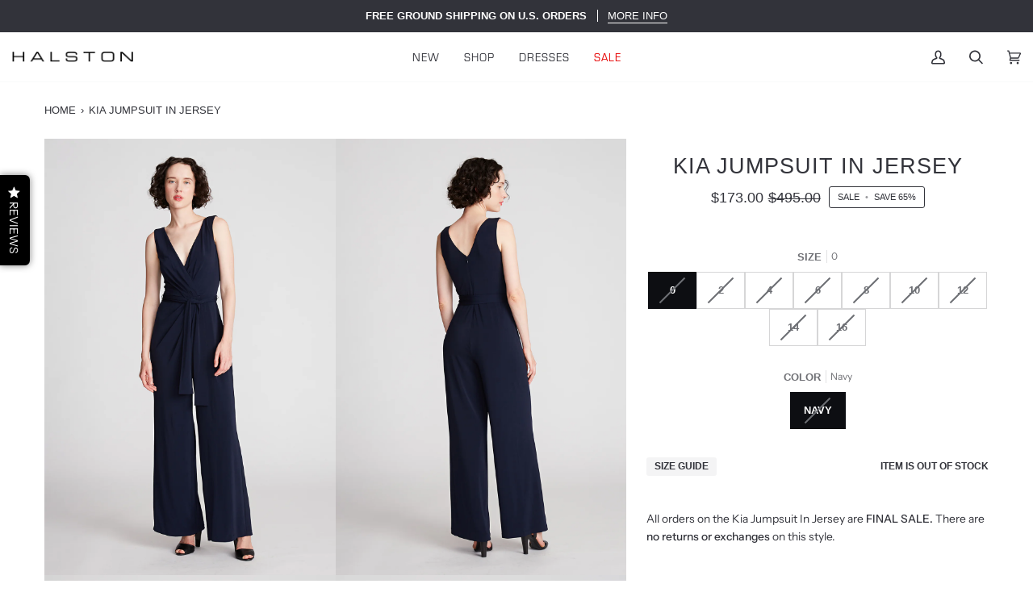

--- FILE ---
content_type: text/html; charset=utf-8
request_url: https://halston.com/en-ca/products/halston-kia-jumpsuit-in-jersey
body_size: 32374
content:
<!doctype html>




<html class="no-js" lang="en" ><head>
  <meta charset="utf-8">
  <meta http-equiv="X-UA-Compatible" content="IE=edge,chrome=1">
  <meta name="viewport" content="width=device-width,initial-scale=1,viewport-fit=cover">
  <meta name="theme-color" content="#f2eec5"><link rel="canonical" href="https://halston.com/en-ca/products/halston-kia-jumpsuit-in-jersey"><!-- Google Tag Manager -->
<script>(function(w,d,s,l,i){w[l]=w[l]||[];w[l].push({'gtm.start':
new Date().getTime(),event:'gtm.js'});var f=d.getElementsByTagName(s)[0],
j=d.createElement(s),dl=l!='dataLayer'?'&l='+l:'';j.async=true;j.src=
'https://www.googletagmanager.com/gtm.js?id='+i+dl;f.parentNode.insertBefore(j,f);
})(window,document,'script','dataLayer','GTM-5N5HJ2M');</script>
<!-- End Google Tag Manager -->

  <!-- Google tag (gtag.js) -->
<script async src="https://www.googletagmanager.com/gtag/js?id=G-EY0SE0HHVZ"></script>
<script>
  window.dataLayer = window.dataLayer || [];
  function gtag(){dataLayer.push(arguments);}
  gtag('js', new Date());

  gtag('config', 'G-EY0SE0HHVZ');
</script>
  
  
  <!-- ======================= Pipeline Theme V6.3.0 ========================= -->

  <link rel="preconnect" href="https://cdn.shopify.com" crossorigin>
  <link rel="preconnect" href="https://fonts.shopify.com" crossorigin>
  <link rel="preconnect" href="https://monorail-edge.shopifysvc.com" crossorigin>


  <link rel="preload" href="//halston.com/cdn/shop/t/223/assets/lazysizes.js?v=111431644619468174291765565868" as="script">
  <link rel="preload" href="//halston.com/cdn/shop/t/223/assets/vendor.js?v=44964542964703642421765565868" as="script">
  <link rel="preload" href="//halston.com/cdn/shop/t/223/assets/theme.js?v=116511738920579096821765565868" as="script">
  <link rel="preload" href="//halston.com/cdn/shop/t/223/assets/theme.css?v=72630209303004615961765565868" as="style">

  
<link rel="preload" as="image"
      href="//halston.com/cdn/shop/products/1047899_792_1_small.jpg?v=1663685171"
      imagesrcset="//halston.com/cdn/shop/products/1047899_792_1_550x.jpg?v=1663685171 550w,//halston.com/cdn/shop/products/1047899_792_1_1100x.jpg?v=1663685171 1100w,//halston.com/cdn/shop/products/1047899_792_1.jpg?v=1663685171 1200w"
      imagesizes="(min-width: 768px), 50vw,
             100vw">
  
<link rel="shortcut icon" href="//halston.com/cdn/shop/files/HALSTON-LOGO-BLK-01_32x32.png?v=1668783193" type="image/png"><link rel="stylesheet" href="https://use.typekit.net/jgz3qej.css">

  <!-- Title and description ================================================ -->
  
  <title>
    

    Kia Jumpsuit In Jersey
&ndash; Halston

  </title><meta name="description" content="DETAILS Flaunting a lightweight feel and effortless elegance is our Kia jumpsuit. Crafted with smooth jersey fabrics, this iconic style features a well sculpted silhouette that’s grounded by timeless delights and versatile design elements. Showcasing an alluring neckline and solid palette—this season, introduce your wa">
  <!-- /snippets/social-meta-tags.liquid --><meta property="og:site_name" content="Halston">
<meta property="og:url" content="https://halston.com/en-ca/products/halston-kia-jumpsuit-in-jersey">
<meta property="og:title" content="Kia Jumpsuit In Jersey">
<meta property="og:type" content="product">
<meta property="og:description" content="DETAILS Flaunting a lightweight feel and effortless elegance is our Kia jumpsuit. Crafted with smooth jersey fabrics, this iconic style features a well sculpted silhouette that’s grounded by timeless delights and versatile design elements. Showcasing an alluring neckline and solid palette—this season, introduce your wa"><meta property="og:price:amount" content="173.00">
  <meta property="og:price:currency" content="USD">
      <meta property="og:image" content="http://halston.com/cdn/shop/products/1047899_792_1.jpg?v=1663685171">
      <meta property="og:image:secure_url" content="https://halston.com/cdn/shop/products/1047899_792_1.jpg?v=1663685171">
      <meta property="og:image:height" content="1800">
      <meta property="og:image:width" content="1200">
      <meta property="og:image" content="http://halston.com/cdn/shop/products/1047899_792_2.jpg?v=1663685172">
      <meta property="og:image:secure_url" content="https://halston.com/cdn/shop/products/1047899_792_2.jpg?v=1663685172">
      <meta property="og:image:height" content="1800">
      <meta property="og:image:width" content="1200">
      <meta property="og:image" content="http://halston.com/cdn/shop/products/1047899_792_3.jpg?v=1663685171">
      <meta property="og:image:secure_url" content="https://halston.com/cdn/shop/products/1047899_792_3.jpg?v=1663685171">
      <meta property="og:image:height" content="1800">
      <meta property="og:image:width" content="1200">
<meta property="twitter:image" content="http://halston.com/cdn/shop/products/1047899_792_1_1200x1200.jpg?v=1663685171">

<meta name="twitter:site" content="@">
<meta name="twitter:card" content="summary_large_image">
<meta name="twitter:title" content="Kia Jumpsuit In Jersey">
<meta name="twitter:description" content="DETAILS Flaunting a lightweight feel and effortless elegance is our Kia jumpsuit. Crafted with smooth jersey fabrics, this iconic style features a well sculpted silhouette that’s grounded by timeless delights and versatile design elements. Showcasing an alluring neckline and solid palette—this season, introduce your wa"><!-- CSS ================================================================== -->

  <link href="//halston.com/cdn/shop/t/223/assets/font-settings.css?v=115903425450690875331765565868" rel="stylesheet" type="text/css" media="all" />

  <!-- /snippets/css-variables.liquid -->


<style data-shopify>

:root {
/* ================ Spinner ================ */
--SPINNER: url(//halston.com/cdn/shop/t/223/assets/spinner.gif?v=74017169589876499871765565868);


/* ================ Layout Variables ================ */






--LAYOUT-WIDTH: 1200px;
--LAYOUT-GUTTER: 2px;
--LAYOUT-GUTTER-OFFSET: -2px;
--NAV-GUTTER: 2px;
--LAYOUT-OUTER: 15px;

/* ================ Product video ================ */

--COLOR-VIDEO-BG: #e8eef2;


/* ================ Color Variables ================ */

/* === Backgrounds ===*/
--COLOR-BG: #f8fafb;
--COLOR-BG-ACCENT: #ffffff;

/* === Text colors ===*/
--COLOR-TEXT-DARK: #0d0e12;
--COLOR-TEXT: #32333a;
--COLOR-TEXT-LIGHT: #6d6f74;

/* === Bright color ===*/
--COLOR-PRIMARY: #32333a;
--COLOR-PRIMARY-HOVER: #0c0d13;
--COLOR-PRIMARY-FADE: rgba(50, 51, 58, 0.05);
--COLOR-PRIMARY-FADE-HOVER: rgba(50, 51, 58, 0.1);--COLOR-PRIMARY-OPPOSITE: #ffffff;

/* === Secondary/link Color ===*/
--COLOR-SECONDARY: #f2eec5;
--COLOR-SECONDARY-HOVER: #eee47c;
--COLOR-SECONDARY-FADE: rgba(242, 238, 197, 0.05);
--COLOR-SECONDARY-FADE-HOVER: rgba(242, 238, 197, 0.1);--COLOR-SECONDARY-OPPOSITE: #000000;

/* === Shades of grey ===*/
--COLOR-A5:  rgba(50, 51, 58, 0.05);
--COLOR-A10: rgba(50, 51, 58, 0.1);
--COLOR-A20: rgba(50, 51, 58, 0.2);
--COLOR-A35: rgba(50, 51, 58, 0.35);
--COLOR-A50: rgba(50, 51, 58, 0.5);
--COLOR-A80: rgba(50, 51, 58, 0.8);
--COLOR-A90: rgba(50, 51, 58, 0.9);
--COLOR-A95: rgba(50, 51, 58, 0.95);


/* ================ Inverted Color Variables ================ */

--INVERSE-BG: #32333a;
--INVERSE-BG-ACCENT: #32333a;

/* === Text colors ===*/
--INVERSE-TEXT-DARK: #ffffff;
--INVERSE-TEXT: #ffffff;
--INVERSE-TEXT-LIGHT: #c2c2c4;

/* === Bright color ===*/
--INVERSE-PRIMARY: #f2eec5;
--INVERSE-PRIMARY-HOVER: #eee47c;
--INVERSE-PRIMARY-FADE: rgba(242, 238, 197, 0.05);
--INVERSE-PRIMARY-FADE-HOVER: rgba(242, 238, 197, 0.1);--INVERSE-PRIMARY-OPPOSITE: #000000;


/* === Second Color ===*/
--INVERSE-SECONDARY: #c6dae5;
--INVERSE-SECONDARY-HOVER: #86bcd9;
--INVERSE-SECONDARY-FADE: rgba(198, 218, 229, 0.05);
--INVERSE-SECONDARY-FADE-HOVER: rgba(198, 218, 229, 0.1);--INVERSE-SECONDARY-OPPOSITE: #000000;


/* === Shades of grey ===*/
--INVERSE-A5:  rgba(255, 255, 255, 0.05);
--INVERSE-A10: rgba(255, 255, 255, 0.1);
--INVERSE-A20: rgba(255, 255, 255, 0.2);
--INVERSE-A35: rgba(255, 255, 255, 0.3);
--INVERSE-A80: rgba(255, 255, 255, 0.8);
--INVERSE-A90: rgba(255, 255, 255, 0.9);
--INVERSE-A95: rgba(255, 255, 255, 0.95);


/* ================ Bright Color Variables ================ */

--BRIGHT-BG: #f1f1f1;
--BRIGHT-BG-ACCENT: #f1f1f1;

/* === Text colors ===*/
--BRIGHT-TEXT-DARK: #a1a1a1;
--BRIGHT-TEXT: #616161;
--BRIGHT-TEXT-LIGHT: #8c8c8c;

/* === Bright color ===*/
--BRIGHT-PRIMARY: #e9e9e9;
--BRIGHT-PRIMARY-HOVER: #cbbbbb;
--BRIGHT-PRIMARY-FADE: rgba(233, 233, 233, 0.05);
--BRIGHT-PRIMARY-FADE-HOVER: rgba(233, 233, 233, 0.1);--BRIGHT-PRIMARY-OPPOSITE: #000000;


/* === Second Color ===*/
--BRIGHT-SECONDARY: #E7B000;
--BRIGHT-SECONDARY-HOVER: #9b7600;
--BRIGHT-SECONDARY-FADE: rgba(231, 176, 0, 0.05);
--BRIGHT-SECONDARY-FADE-HOVER: rgba(231, 176, 0, 0.1);--BRIGHT-SECONDARY-OPPOSITE: #000000;


/* === Shades of grey ===*/
--BRIGHT-A5:  rgba(97, 97, 97, 0.05);
--BRIGHT-A10: rgba(97, 97, 97, 0.1);
--BRIGHT-A20: rgba(97, 97, 97, 0.2);
--BRIGHT-A35: rgba(97, 97, 97, 0.3);
--BRIGHT-A80: rgba(97, 97, 97, 0.8);
--BRIGHT-A90: rgba(97, 97, 97, 0.9);
--BRIGHT-A95: rgba(97, 97, 97, 0.95);


/* === Account Bar ===*/
--COLOR-ANNOUNCEMENT-BG: #32333a;
--COLOR-ANNOUNCEMENT-TEXT: #ffffff;

/* === Nav and dropdown link background ===*/
--COLOR-NAV: #ffffff;
--COLOR-NAV-TEXT: #32333a;
--COLOR-NAV-TEXT-DARK: #0d0e12;
--COLOR-NAV-TEXT-LIGHT: #707075;
--COLOR-NAV-BORDER: #f8fafb;
--COLOR-NAV-A10: rgba(50, 51, 58, 0.1);
--COLOR-NAV-A50: rgba(50, 51, 58, 0.5);
--COLOR-HIGHLIGHT-LINK: #e70000;

/* === Site Footer ===*/
--COLOR-FOOTER-BG: #f1f1f1;
--COLOR-FOOTER-TEXT: #32333a;
--COLOR-FOOTER-A5: rgba(50, 51, 58, 0.05);
--COLOR-FOOTER-A15: rgba(50, 51, 58, 0.15);
--COLOR-FOOTER-A90: rgba(50, 51, 58, 0.9);

/* === Sub-Footer ===*/
--COLOR-SUB-FOOTER-BG: #f1f1f1;
--COLOR-SUB-FOOTER-TEXT: #32333a;
--COLOR-SUB-FOOTER-A5: rgba(50, 51, 58, 0.05);
--COLOR-SUB-FOOTER-A15: rgba(50, 51, 58, 0.15);
--COLOR-SUB-FOOTER-A90: rgba(50, 51, 58, 0.9);

/* === Products ===*/
--PRODUCT-GRID-ASPECT-RATIO: 150.0%;

/* === Product badges ===*/
--COLOR-BADGE: #ffffff;
--COLOR-BADGE-TEXT: #000000;
--COLOR-BADGE-TEXT-HOVER: #262626;

/* === Product item slider ===*/--COLOR-PRODUCT-SLIDER: #ffffff;--COLOR-PRODUCT-SLIDER-OPPOSITE: rgba(13, 13, 13, 0.06);/* === disabled form colors ===*/
--COLOR-DISABLED-BG: #e4e6e8;
--COLOR-DISABLED-TEXT: #b3b4b7;

--INVERSE-DISABLED-BG: #47474e;
--INVERSE-DISABLED-TEXT: #7a7a7f;

/* === Button Radius === */
--BUTTON-RADIUS: 0px;


/* ================ Typography ================ */

--FONT-STACK-BODY: "Instrument Sans", sans-serif;
--FONT-STYLE-BODY: normal;
--FONT-WEIGHT-BODY: 400;
--FONT-WEIGHT-BODY-BOLD: 500;
--FONT-ADJUST-BODY: 0.95;

--FONT-STACK-HEADING: Helvetica, Arial, sans-serif;
--FONT-STYLE-HEADING: normal;
--FONT-WEIGHT-HEADING: 400;
--FONT-WEIGHT-HEADING-BOLD: 700;
--FONT-ADJUST-HEADING: 0.85;

  --FONT-HEADING-SPACE: 1px;
  --FONT-HEADING-CAPS: uppercase;

--FONT-STACK-ACCENT: Arial, Arial, sans-serif;
--FONT-STYLE-ACCENT: normal;
--FONT-WEIGHT-ACCENT: 400;
--FONT-WEIGHT-ACCENT-BOLD: 700;
--FONT-ADJUST-ACCENT: 1.0;

--ICO-SELECT: url('//halston.com/cdn/shop/t/223/assets/ico-select.svg?v=138644765803041651541765565868');

--URL-ZOOM: url('//halston.com/cdn/shop/t/223/assets/cursor-zoom.svg?v=37258');
--URL-ZOOM-2X: url('//halston.com/cdn/shop/t/223/assets/cursor-zoom-2x.svg?v=37258');

/* ================ Photo correction ================ */
--PHOTO-CORRECTION: 100%;



}

</style>

  <link href="//halston.com/cdn/shop/t/223/assets/theme.css?v=72630209303004615961765565868" rel="stylesheet" type="text/css" media="all" />

  <script>
    document.documentElement.className = document.documentElement.className.replace('no-js', 'js');

    
      document.documentElement.classList.add('aos-initialized');let root = '/en-ca';
    if (root[root.length - 1] !== '/') {
      root = `${root}/`;
    }
    var theme = {
      routes: {
        root_url: root,
        cart: '/en-ca/cart',
        cart_add_url: '/en-ca/cart/add',
        product_recommendations_url: '/en-ca/recommendations/products',
        account_addresses_url: '/en-ca/account/addresses'
      },
      assets: {
        photoswipe: '//halston.com/cdn/shop/t/223/assets/photoswipe.js?v=127455462311858527711765565868',
        smoothscroll: '//halston.com/cdn/shop/t/223/assets/smoothscroll.js?v=37906625415260927261765565868',
        swatches: '//halston.com/cdn/shop/t/223/assets/swatches.json?v=154940297821828866241765565868',
        noImage: '//halston.com/cdn/shopifycloud/storefront/assets/no-image-2048-a2addb12.gif',
        base: '//halston.com/cdn/shop/t/223/assets/'
      },
      strings: {
        swatchesKey: "Color, Colour",
        addToCart: "Add to Cart",
        estimateShipping: "Estimate shipping",
        noShippingAvailable: "We do not ship to this destination.",
        free: "Free",
        from: "From",
        preOrder: "Pre-order",
        soldOut: "Sold Out",
        sale: "Sale",
        subscription: "Subscription",
        unavailable: "Unavailable",
        unitPrice: "Unit price",
        unitPriceSeparator: "per",
        stockout: "All available stock is in cart",
        products: "Products",
        pages: "Pages",
        collections: "Collections",
        resultsFor: "Results for",
        noResultsFor: "No results for",
        articles: "Articles",
        successMessage: "Link copied to clipboard",
      },
      settings: {
        badge_sale_type: "percentage",
        search_products: true,
        search_collections: true,
        search_pages: false,
        search_articles: false,
        animate_hover: true,
        animate_scroll: true,
        show_locale_desktop: null,
        show_locale_mobile: null,
        show_currency_desktop: null,
        show_currency_mobile: null,
        currency_select_type: "country",
        currency_code_enable: false,
        excluded_collections_strict: ["all"," frontpage"],
        excluded_collections: ["sibling"]
      },
      info: {
        name: 'pipeline'
      },
      version: '6.3.0',
      moneyFormat: "${{amount}}",
      shopCurrency: "USD",
      currencyCode: "USD"
    }
    let windowInnerHeight = window.innerHeight;
    document.documentElement.style.setProperty('--full-screen', `${windowInnerHeight}px`);
    document.documentElement.style.setProperty('--three-quarters', `${windowInnerHeight * 0.75}px`);
    document.documentElement.style.setProperty('--two-thirds', `${windowInnerHeight * 0.66}px`);
    document.documentElement.style.setProperty('--one-half', `${windowInnerHeight * 0.5}px`);
    document.documentElement.style.setProperty('--one-third', `${windowInnerHeight * 0.33}px`);
    document.documentElement.style.setProperty('--one-fifth', `${windowInnerHeight * 0.2}px`);

    window.lazySizesConfig = window.lazySizesConfig || {};
    window.lazySizesConfig.loadHidden = false;
    window.isRTL = document.documentElement.getAttribute('dir') === 'rtl';
  </script><!-- Theme Javascript ============================================================== -->
  <script src="//halston.com/cdn/shop/t/223/assets/lazysizes.js?v=111431644619468174291765565868" async="async"></script>
  <script src="//halston.com/cdn/shop/t/223/assets/vendor.js?v=44964542964703642421765565868" defer="defer"></script>
  <script src="//halston.com/cdn/shop/t/223/assets/theme.dev.js?v=61860434911784088281765565868" defer="defer"></script>

  <script>
    (function () {
      function onPageShowEvents() {
        if ('requestIdleCallback' in window) {
          requestIdleCallback(initCartEvent, { timeout: 500 })
        } else {
          initCartEvent()
        }
        function initCartEvent(){
          window.fetch(window.theme.routes.cart + '.js')
          .then((response) => {
            if(!response.ok){
              throw {status: response.statusText};
            }
            return response.json();
          })
          .then((response) => {
            document.dispatchEvent(new CustomEvent('theme:cart:change', {
              detail: {
                cart: response,
              },
              bubbles: true,
            }));
            return response;
          })
          .catch((e) => {
            console.error(e);
          });
        }
      };
      window.onpageshow = onPageShowEvents;
    })();
  </script>

  <script type="text/javascript">
    if (window.MSInputMethodContext && document.documentMode) {
      var scripts = document.getElementsByTagName('script')[0];
      var polyfill = document.createElement("script");
      polyfill.defer = true;
      polyfill.src = "//halston.com/cdn/shop/t/223/assets/ie11.js?v=144489047535103983231765565868";

      scripts.parentNode.insertBefore(polyfill, scripts);
    }
  </script>

  <!-- Shopify app scripts =========================================================== -->
  <script>window.performance && window.performance.mark && window.performance.mark('shopify.content_for_header.start');</script><meta name="google-site-verification" content="suIVrw07egTaJAXvpoKNz9qYnDAEur7lMT9w4I2h9aY">
<meta id="shopify-digital-wallet" name="shopify-digital-wallet" content="/2250506349/digital_wallets/dialog">
<meta name="shopify-checkout-api-token" content="8c7e64a45ffb8d1d0d718156bd0ce193">
<meta id="in-context-paypal-metadata" data-shop-id="2250506349" data-venmo-supported="true" data-environment="production" data-locale="en_US" data-paypal-v4="true" data-currency="USD">
<link rel="alternate" hreflang="x-default" href="https://halston.com/products/halston-kia-jumpsuit-in-jersey">
<link rel="alternate" hreflang="en-CA" href="https://halston.com/en-ca/products/halston-kia-jumpsuit-in-jersey">
<link rel="alternate" hreflang="en-US" href="https://halston.com/products/halston-kia-jumpsuit-in-jersey">
<link rel="alternate" type="application/json+oembed" href="https://halston.com/en-ca/products/halston-kia-jumpsuit-in-jersey.oembed">
<script async="async" src="/checkouts/internal/preloads.js?locale=en-CA"></script>
<link rel="preconnect" href="https://shop.app" crossorigin="anonymous">
<script async="async" src="https://shop.app/checkouts/internal/preloads.js?locale=en-CA&shop_id=2250506349" crossorigin="anonymous"></script>
<script id="apple-pay-shop-capabilities" type="application/json">{"shopId":2250506349,"countryCode":"US","currencyCode":"USD","merchantCapabilities":["supports3DS"],"merchantId":"gid:\/\/shopify\/Shop\/2250506349","merchantName":"Halston","requiredBillingContactFields":["postalAddress","email","phone"],"requiredShippingContactFields":["postalAddress","email","phone"],"shippingType":"shipping","supportedNetworks":["visa","masterCard","amex","discover","elo","jcb"],"total":{"type":"pending","label":"Halston","amount":"1.00"},"shopifyPaymentsEnabled":true,"supportsSubscriptions":true}</script>
<script id="shopify-features" type="application/json">{"accessToken":"8c7e64a45ffb8d1d0d718156bd0ce193","betas":["rich-media-storefront-analytics"],"domain":"halston.com","predictiveSearch":true,"shopId":2250506349,"locale":"en"}</script>
<script>var Shopify = Shopify || {};
Shopify.shop = "halston.myshopify.com";
Shopify.locale = "en";
Shopify.currency = {"active":"USD","rate":"1.0"};
Shopify.country = "CA";
Shopify.theme = {"name":"December 2025 - Winter Launch","id":140839682157,"schema_name":"Pipeline","schema_version":"6.3.0","theme_store_id":739,"role":"main"};
Shopify.theme.handle = "null";
Shopify.theme.style = {"id":null,"handle":null};
Shopify.cdnHost = "halston.com/cdn";
Shopify.routes = Shopify.routes || {};
Shopify.routes.root = "/en-ca/";</script>
<script type="module">!function(o){(o.Shopify=o.Shopify||{}).modules=!0}(window);</script>
<script>!function(o){function n(){var o=[];function n(){o.push(Array.prototype.slice.apply(arguments))}return n.q=o,n}var t=o.Shopify=o.Shopify||{};t.loadFeatures=n(),t.autoloadFeatures=n()}(window);</script>
<script>
  window.ShopifyPay = window.ShopifyPay || {};
  window.ShopifyPay.apiHost = "shop.app\/pay";
  window.ShopifyPay.redirectState = null;
</script>
<script id="shop-js-analytics" type="application/json">{"pageType":"product"}</script>
<script defer="defer" async type="module" src="//halston.com/cdn/shopifycloud/shop-js/modules/v2/client.init-shop-cart-sync_BApSsMSl.en.esm.js"></script>
<script defer="defer" async type="module" src="//halston.com/cdn/shopifycloud/shop-js/modules/v2/chunk.common_CBoos6YZ.esm.js"></script>
<script type="module">
  await import("//halston.com/cdn/shopifycloud/shop-js/modules/v2/client.init-shop-cart-sync_BApSsMSl.en.esm.js");
await import("//halston.com/cdn/shopifycloud/shop-js/modules/v2/chunk.common_CBoos6YZ.esm.js");

  window.Shopify.SignInWithShop?.initShopCartSync?.({"fedCMEnabled":true,"windoidEnabled":true});

</script>
<script>
  window.Shopify = window.Shopify || {};
  if (!window.Shopify.featureAssets) window.Shopify.featureAssets = {};
  window.Shopify.featureAssets['shop-js'] = {"shop-cart-sync":["modules/v2/client.shop-cart-sync_DJczDl9f.en.esm.js","modules/v2/chunk.common_CBoos6YZ.esm.js"],"init-fed-cm":["modules/v2/client.init-fed-cm_BzwGC0Wi.en.esm.js","modules/v2/chunk.common_CBoos6YZ.esm.js"],"init-windoid":["modules/v2/client.init-windoid_BS26ThXS.en.esm.js","modules/v2/chunk.common_CBoos6YZ.esm.js"],"shop-cash-offers":["modules/v2/client.shop-cash-offers_DthCPNIO.en.esm.js","modules/v2/chunk.common_CBoos6YZ.esm.js","modules/v2/chunk.modal_Bu1hFZFC.esm.js"],"shop-button":["modules/v2/client.shop-button_D_JX508o.en.esm.js","modules/v2/chunk.common_CBoos6YZ.esm.js"],"init-shop-email-lookup-coordinator":["modules/v2/client.init-shop-email-lookup-coordinator_DFwWcvrS.en.esm.js","modules/v2/chunk.common_CBoos6YZ.esm.js"],"shop-toast-manager":["modules/v2/client.shop-toast-manager_tEhgP2F9.en.esm.js","modules/v2/chunk.common_CBoos6YZ.esm.js"],"shop-login-button":["modules/v2/client.shop-login-button_DwLgFT0K.en.esm.js","modules/v2/chunk.common_CBoos6YZ.esm.js","modules/v2/chunk.modal_Bu1hFZFC.esm.js"],"avatar":["modules/v2/client.avatar_BTnouDA3.en.esm.js"],"init-shop-cart-sync":["modules/v2/client.init-shop-cart-sync_BApSsMSl.en.esm.js","modules/v2/chunk.common_CBoos6YZ.esm.js"],"pay-button":["modules/v2/client.pay-button_BuNmcIr_.en.esm.js","modules/v2/chunk.common_CBoos6YZ.esm.js"],"init-shop-for-new-customer-accounts":["modules/v2/client.init-shop-for-new-customer-accounts_DrjXSI53.en.esm.js","modules/v2/client.shop-login-button_DwLgFT0K.en.esm.js","modules/v2/chunk.common_CBoos6YZ.esm.js","modules/v2/chunk.modal_Bu1hFZFC.esm.js"],"init-customer-accounts-sign-up":["modules/v2/client.init-customer-accounts-sign-up_TlVCiykN.en.esm.js","modules/v2/client.shop-login-button_DwLgFT0K.en.esm.js","modules/v2/chunk.common_CBoos6YZ.esm.js","modules/v2/chunk.modal_Bu1hFZFC.esm.js"],"shop-follow-button":["modules/v2/client.shop-follow-button_C5D3XtBb.en.esm.js","modules/v2/chunk.common_CBoos6YZ.esm.js","modules/v2/chunk.modal_Bu1hFZFC.esm.js"],"checkout-modal":["modules/v2/client.checkout-modal_8TC_1FUY.en.esm.js","modules/v2/chunk.common_CBoos6YZ.esm.js","modules/v2/chunk.modal_Bu1hFZFC.esm.js"],"init-customer-accounts":["modules/v2/client.init-customer-accounts_C0Oh2ljF.en.esm.js","modules/v2/client.shop-login-button_DwLgFT0K.en.esm.js","modules/v2/chunk.common_CBoos6YZ.esm.js","modules/v2/chunk.modal_Bu1hFZFC.esm.js"],"lead-capture":["modules/v2/client.lead-capture_Cq0gfm7I.en.esm.js","modules/v2/chunk.common_CBoos6YZ.esm.js","modules/v2/chunk.modal_Bu1hFZFC.esm.js"],"shop-login":["modules/v2/client.shop-login_BmtnoEUo.en.esm.js","modules/v2/chunk.common_CBoos6YZ.esm.js","modules/v2/chunk.modal_Bu1hFZFC.esm.js"],"payment-terms":["modules/v2/client.payment-terms_BHOWV7U_.en.esm.js","modules/v2/chunk.common_CBoos6YZ.esm.js","modules/v2/chunk.modal_Bu1hFZFC.esm.js"]};
</script>
<script>(function() {
  var isLoaded = false;
  function asyncLoad() {
    if (isLoaded) return;
    isLoaded = true;
    var urls = ["https:\/\/container.pepperjam.com\/4010729874.js?shop=halston.myshopify.com","https:\/\/cdn.attn.tv\/halston\/dtag.js?shop=halston.myshopify.com","https:\/\/cdn.shopify.com\/s\/files\/1\/0022\/5050\/6349\/t\/107\/assets\/affirmShopify.js?v=1636389197\u0026shop=halston.myshopify.com","https:\/\/static-us.afterpay.com\/shopify\/afterpay-attract\/afterpay-attract-widget.js?shop=halston.myshopify.com","https:\/\/d10lpsik1i8c69.cloudfront.net\/w.js?shop=halston.myshopify.com","https:\/\/d3hw6dc1ow8pp2.cloudfront.net\/reviewsWidget.min.js?shop=halston.myshopify.com","https:\/\/config.gorgias.chat\/bundle-loader\/01GYCC81EF5AAVEZ94RM8SSWM1?source=shopify1click\u0026shop=halston.myshopify.com","https:\/\/light.spicegems.org\/0\/js\/scripttags\/halston\/country_redirect_a5ceccd0e10204e39aa1cd0280a040f5.min.js?v=19\u0026shop=halston.myshopify.com","https:\/\/cdn.9gtb.com\/loader.js?g_cvt_id=6f16980e-f439-4511-a99c-bf203fbded15\u0026shop=halston.myshopify.com","https:\/\/s3.eu-west-1.amazonaws.com\/production-klarna-il-shopify-osm\/0b7fe7c4a98ef8166eeafee767bc667686567a25\/halston.myshopify.com-1767513604360.js?shop=halston.myshopify.com"];
    for (var i = 0; i < urls.length; i++) {
      var s = document.createElement('script');
      s.type = 'text/javascript';
      s.async = true;
      s.src = urls[i];
      var x = document.getElementsByTagName('script')[0];
      x.parentNode.insertBefore(s, x);
    }
  };
  if(window.attachEvent) {
    window.attachEvent('onload', asyncLoad);
  } else {
    window.addEventListener('load', asyncLoad, false);
  }
})();</script>
<script id="__st">var __st={"a":2250506349,"offset":-18000,"reqid":"e05df909-5efb-4bd8-8e55-93cd99653d6e-1768880345","pageurl":"halston.com\/en-ca\/products\/halston-kia-jumpsuit-in-jersey","u":"a14d3efb366b","p":"product","rtyp":"product","rid":6801760878701};</script>
<script>window.ShopifyPaypalV4VisibilityTracking = true;</script>
<script id="captcha-bootstrap">!function(){'use strict';const t='contact',e='account',n='new_comment',o=[[t,t],['blogs',n],['comments',n],[t,'customer']],c=[[e,'customer_login'],[e,'guest_login'],[e,'recover_customer_password'],[e,'create_customer']],r=t=>t.map((([t,e])=>`form[action*='/${t}']:not([data-nocaptcha='true']) input[name='form_type'][value='${e}']`)).join(','),a=t=>()=>t?[...document.querySelectorAll(t)].map((t=>t.form)):[];function s(){const t=[...o],e=r(t);return a(e)}const i='password',u='form_key',d=['recaptcha-v3-token','g-recaptcha-response','h-captcha-response',i],f=()=>{try{return window.sessionStorage}catch{return}},m='__shopify_v',_=t=>t.elements[u];function p(t,e,n=!1){try{const o=window.sessionStorage,c=JSON.parse(o.getItem(e)),{data:r}=function(t){const{data:e,action:n}=t;return t[m]||n?{data:e,action:n}:{data:t,action:n}}(c);for(const[e,n]of Object.entries(r))t.elements[e]&&(t.elements[e].value=n);n&&o.removeItem(e)}catch(o){console.error('form repopulation failed',{error:o})}}const l='form_type',E='cptcha';function T(t){t.dataset[E]=!0}const w=window,h=w.document,L='Shopify',v='ce_forms',y='captcha';let A=!1;((t,e)=>{const n=(g='f06e6c50-85a8-45c8-87d0-21a2b65856fe',I='https://cdn.shopify.com/shopifycloud/storefront-forms-hcaptcha/ce_storefront_forms_captcha_hcaptcha.v1.5.2.iife.js',D={infoText:'Protected by hCaptcha',privacyText:'Privacy',termsText:'Terms'},(t,e,n)=>{const o=w[L][v],c=o.bindForm;if(c)return c(t,g,e,D).then(n);var r;o.q.push([[t,g,e,D],n]),r=I,A||(h.body.append(Object.assign(h.createElement('script'),{id:'captcha-provider',async:!0,src:r})),A=!0)});var g,I,D;w[L]=w[L]||{},w[L][v]=w[L][v]||{},w[L][v].q=[],w[L][y]=w[L][y]||{},w[L][y].protect=function(t,e){n(t,void 0,e),T(t)},Object.freeze(w[L][y]),function(t,e,n,w,h,L){const[v,y,A,g]=function(t,e,n){const i=e?o:[],u=t?c:[],d=[...i,...u],f=r(d),m=r(i),_=r(d.filter((([t,e])=>n.includes(e))));return[a(f),a(m),a(_),s()]}(w,h,L),I=t=>{const e=t.target;return e instanceof HTMLFormElement?e:e&&e.form},D=t=>v().includes(t);t.addEventListener('submit',(t=>{const e=I(t);if(!e)return;const n=D(e)&&!e.dataset.hcaptchaBound&&!e.dataset.recaptchaBound,o=_(e),c=g().includes(e)&&(!o||!o.value);(n||c)&&t.preventDefault(),c&&!n&&(function(t){try{if(!f())return;!function(t){const e=f();if(!e)return;const n=_(t);if(!n)return;const o=n.value;o&&e.removeItem(o)}(t);const e=Array.from(Array(32),(()=>Math.random().toString(36)[2])).join('');!function(t,e){_(t)||t.append(Object.assign(document.createElement('input'),{type:'hidden',name:u})),t.elements[u].value=e}(t,e),function(t,e){const n=f();if(!n)return;const o=[...t.querySelectorAll(`input[type='${i}']`)].map((({name:t})=>t)),c=[...d,...o],r={};for(const[a,s]of new FormData(t).entries())c.includes(a)||(r[a]=s);n.setItem(e,JSON.stringify({[m]:1,action:t.action,data:r}))}(t,e)}catch(e){console.error('failed to persist form',e)}}(e),e.submit())}));const S=(t,e)=>{t&&!t.dataset[E]&&(n(t,e.some((e=>e===t))),T(t))};for(const o of['focusin','change'])t.addEventListener(o,(t=>{const e=I(t);D(e)&&S(e,y())}));const B=e.get('form_key'),M=e.get(l),P=B&&M;t.addEventListener('DOMContentLoaded',(()=>{const t=y();if(P)for(const e of t)e.elements[l].value===M&&p(e,B);[...new Set([...A(),...v().filter((t=>'true'===t.dataset.shopifyCaptcha))])].forEach((e=>S(e,t)))}))}(h,new URLSearchParams(w.location.search),n,t,e,['guest_login'])})(!0,!0)}();</script>
<script integrity="sha256-4kQ18oKyAcykRKYeNunJcIwy7WH5gtpwJnB7kiuLZ1E=" data-source-attribution="shopify.loadfeatures" defer="defer" src="//halston.com/cdn/shopifycloud/storefront/assets/storefront/load_feature-a0a9edcb.js" crossorigin="anonymous"></script>
<script crossorigin="anonymous" defer="defer" src="//halston.com/cdn/shopifycloud/storefront/assets/shopify_pay/storefront-65b4c6d7.js?v=20250812"></script>
<script data-source-attribution="shopify.dynamic_checkout.dynamic.init">var Shopify=Shopify||{};Shopify.PaymentButton=Shopify.PaymentButton||{isStorefrontPortableWallets:!0,init:function(){window.Shopify.PaymentButton.init=function(){};var t=document.createElement("script");t.src="https://halston.com/cdn/shopifycloud/portable-wallets/latest/portable-wallets.en.js",t.type="module",document.head.appendChild(t)}};
</script>
<script data-source-attribution="shopify.dynamic_checkout.buyer_consent">
  function portableWalletsHideBuyerConsent(e){var t=document.getElementById("shopify-buyer-consent"),n=document.getElementById("shopify-subscription-policy-button");t&&n&&(t.classList.add("hidden"),t.setAttribute("aria-hidden","true"),n.removeEventListener("click",e))}function portableWalletsShowBuyerConsent(e){var t=document.getElementById("shopify-buyer-consent"),n=document.getElementById("shopify-subscription-policy-button");t&&n&&(t.classList.remove("hidden"),t.removeAttribute("aria-hidden"),n.addEventListener("click",e))}window.Shopify?.PaymentButton&&(window.Shopify.PaymentButton.hideBuyerConsent=portableWalletsHideBuyerConsent,window.Shopify.PaymentButton.showBuyerConsent=portableWalletsShowBuyerConsent);
</script>
<script>
  function portableWalletsCleanup(e){e&&e.src&&console.error("Failed to load portable wallets script "+e.src);var t=document.querySelectorAll("shopify-accelerated-checkout .shopify-payment-button__skeleton, shopify-accelerated-checkout-cart .wallet-cart-button__skeleton"),e=document.getElementById("shopify-buyer-consent");for(let e=0;e<t.length;e++)t[e].remove();e&&e.remove()}function portableWalletsNotLoadedAsModule(e){e instanceof ErrorEvent&&"string"==typeof e.message&&e.message.includes("import.meta")&&"string"==typeof e.filename&&e.filename.includes("portable-wallets")&&(window.removeEventListener("error",portableWalletsNotLoadedAsModule),window.Shopify.PaymentButton.failedToLoad=e,"loading"===document.readyState?document.addEventListener("DOMContentLoaded",window.Shopify.PaymentButton.init):window.Shopify.PaymentButton.init())}window.addEventListener("error",portableWalletsNotLoadedAsModule);
</script>

<script type="module" src="https://halston.com/cdn/shopifycloud/portable-wallets/latest/portable-wallets.en.js" onError="portableWalletsCleanup(this)" crossorigin="anonymous"></script>
<script nomodule>
  document.addEventListener("DOMContentLoaded", portableWalletsCleanup);
</script>

<link id="shopify-accelerated-checkout-styles" rel="stylesheet" media="screen" href="https://halston.com/cdn/shopifycloud/portable-wallets/latest/accelerated-checkout-backwards-compat.css" crossorigin="anonymous">
<style id="shopify-accelerated-checkout-cart">
        #shopify-buyer-consent {
  margin-top: 1em;
  display: inline-block;
  width: 100%;
}

#shopify-buyer-consent.hidden {
  display: none;
}

#shopify-subscription-policy-button {
  background: none;
  border: none;
  padding: 0;
  text-decoration: underline;
  font-size: inherit;
  cursor: pointer;
}

#shopify-subscription-policy-button::before {
  box-shadow: none;
}

      </style>

<script>window.performance && window.performance.mark && window.performance.mark('shopify.content_for_header.end');</script>
    <script>
  !function(t,n){var e=n.loyaltylion||[];if(!e.isLoyaltyLion){n.loyaltylion=e,void 0===n.lion&&(n.lion=e),e.version=2,e.isLoyaltyLion=!0;var o=n.URLSearchParams,i=n.sessionStorage,r="ll_loader_revision",a=(new Date).toISOString().replace(/-/g,""),s="function"==typeof o?function(){try{var t=new o(n.location.search).get(r);return t&&i.setItem(r,t),i.getItem(r)}catch(t){return""}}():null;c("https://sdk.loyaltylion.net/static/2/"+a.slice(0,8)+"/loader"+(s?"-"+s:"")+".js");var l=!1;e.init=function(t){if(l)throw new Error("Cannot call lion.init more than once");l=!0;var n=e._token=t.token;if(!n)throw new Error("Token must be supplied to lion.init");var o=[];function i(t,n){t[n]=function(){o.push([n,Array.prototype.slice.call(arguments,0)])}}"_push configure bootstrap shutdown on removeListener authenticateCustomer".split(" ").forEach(function(t){i(e,t)}),c("https://sdk.loyaltylion.net/sdk/start/"+a.slice(0,11)+"/"+n+".js"),e._initData=t,e._buffer=o}}function c(n){var e=t.getElementsByTagName("script")[0],o=t.createElement("script");o.src=n,o.crossOrigin="",e.parentNode.insertBefore(o,e)}}(document,window);

  
    
      loyaltylion.init({ token: "79eb4b716b6e24b48ed4e6dbae7d41d9" });
    
  
</script>
<!-- BEGIN app block: shopify://apps/klaviyo-email-marketing-sms/blocks/klaviyo-onsite-embed/2632fe16-c075-4321-a88b-50b567f42507 -->












  <script async src="https://static.klaviyo.com/onsite/js/JHxY9X/klaviyo.js?company_id=JHxY9X"></script>
  <script>!function(){if(!window.klaviyo){window._klOnsite=window._klOnsite||[];try{window.klaviyo=new Proxy({},{get:function(n,i){return"push"===i?function(){var n;(n=window._klOnsite).push.apply(n,arguments)}:function(){for(var n=arguments.length,o=new Array(n),w=0;w<n;w++)o[w]=arguments[w];var t="function"==typeof o[o.length-1]?o.pop():void 0,e=new Promise((function(n){window._klOnsite.push([i].concat(o,[function(i){t&&t(i),n(i)}]))}));return e}}})}catch(n){window.klaviyo=window.klaviyo||[],window.klaviyo.push=function(){var n;(n=window._klOnsite).push.apply(n,arguments)}}}}();</script>

  
    <script id="viewed_product">
      if (item == null) {
        var _learnq = _learnq || [];

        var MetafieldReviews = null
        var MetafieldYotpoRating = null
        var MetafieldYotpoCount = null
        var MetafieldLooxRating = null
        var MetafieldLooxCount = null
        var okendoProduct = null
        var okendoProductReviewCount = null
        var okendoProductReviewAverageValue = null
        try {
          // The following fields are used for Customer Hub recently viewed in order to add reviews.
          // This information is not part of __kla_viewed. Instead, it is part of __kla_viewed_reviewed_items
          MetafieldReviews = {};
          MetafieldYotpoRating = null
          MetafieldYotpoCount = null
          MetafieldLooxRating = null
          MetafieldLooxCount = null

          okendoProduct = null
          // If the okendo metafield is not legacy, it will error, which then requires the new json formatted data
          if (okendoProduct && 'error' in okendoProduct) {
            okendoProduct = null
          }
          okendoProductReviewCount = okendoProduct ? okendoProduct.reviewCount : null
          okendoProductReviewAverageValue = okendoProduct ? okendoProduct.reviewAverageValue : null
        } catch (error) {
          console.error('Error in Klaviyo onsite reviews tracking:', error);
        }

        var item = {
          Name: "Kia Jumpsuit In Jersey",
          ProductID: 6801760878701,
          Categories: ["Compare At Price"],
          ImageURL: "https://halston.com/cdn/shop/products/1047899_792_1_grande.jpg?v=1663685171",
          URL: "https://halston.com/en-ca/products/halston-kia-jumpsuit-in-jersey",
          Brand: "Halston Evening",
          Price: "$173.00",
          Value: "173.00",
          CompareAtPrice: "$495.00"
        };
        _learnq.push(['track', 'Viewed Product', item]);
        _learnq.push(['trackViewedItem', {
          Title: item.Name,
          ItemId: item.ProductID,
          Categories: item.Categories,
          ImageUrl: item.ImageURL,
          Url: item.URL,
          Metadata: {
            Brand: item.Brand,
            Price: item.Price,
            Value: item.Value,
            CompareAtPrice: item.CompareAtPrice
          },
          metafields:{
            reviews: MetafieldReviews,
            yotpo:{
              rating: MetafieldYotpoRating,
              count: MetafieldYotpoCount,
            },
            loox:{
              rating: MetafieldLooxRating,
              count: MetafieldLooxCount,
            },
            okendo: {
              rating: okendoProductReviewAverageValue,
              count: okendoProductReviewCount,
            }
          }
        }]);
      }
    </script>
  




  <script>
    window.klaviyoReviewsProductDesignMode = false
  </script>







<!-- END app block --><!-- BEGIN app block: shopify://apps/okendo/blocks/theme-settings/bb689e69-ea70-4661-8fb7-ad24a2e23c29 --><!-- BEGIN app snippet: header-metafields -->









    <link href="https://d3hw6dc1ow8pp2.cloudfront.net/styles/main.min.css" rel="stylesheet" type="text/css">
<style type="text/css">
.okeReviews .okeReviews-reviewsWidget-header-controls-writeReview {
        display: inline-block;
    }
    .okeReviews .okeReviews-reviewsWidget.is-okeReviews-empty {
        display: block;
    }
</style>
<script type="application/json" id="oke-reviews-settings">
{"analyticsSettings":{"provider":"none"},"disableInitialReviewsFetchOnProducts":false,"filtersEnabled":false,"initialReviewDisplayCount":5,"omitMicrodata":true,"reviewSortOrder":"date","showReviewsTab":true,"subscriberId":"a75aa3ca-2ff1-4172-bce4-775820e3b61f","widgetTemplateId":"default","starRatingColor":"#000000","recorderPlus":true,"recorderQandaPlus":true}
</script>

    <link rel="stylesheet" type="text/css" href="https://dov7r31oq5dkj.cloudfront.net/a75aa3ca-2ff1-4172-bce4-775820e3b61f/widget-style-customisations.css?v=4f52be08-19d3-4eee-8941-58cf6cfa40de">













<!-- END app snippet -->

<!-- BEGIN app snippet: widget-plus-initialisation-script -->




<!-- END app snippet -->


<!-- END app block --><link href="https://monorail-edge.shopifysvc.com" rel="dns-prefetch">
<script>(function(){if ("sendBeacon" in navigator && "performance" in window) {try {var session_token_from_headers = performance.getEntriesByType('navigation')[0].serverTiming.find(x => x.name == '_s').description;} catch {var session_token_from_headers = undefined;}var session_cookie_matches = document.cookie.match(/_shopify_s=([^;]*)/);var session_token_from_cookie = session_cookie_matches && session_cookie_matches.length === 2 ? session_cookie_matches[1] : "";var session_token = session_token_from_headers || session_token_from_cookie || "";function handle_abandonment_event(e) {var entries = performance.getEntries().filter(function(entry) {return /monorail-edge.shopifysvc.com/.test(entry.name);});if (!window.abandonment_tracked && entries.length === 0) {window.abandonment_tracked = true;var currentMs = Date.now();var navigation_start = performance.timing.navigationStart;var payload = {shop_id: 2250506349,url: window.location.href,navigation_start,duration: currentMs - navigation_start,session_token,page_type: "product"};window.navigator.sendBeacon("https://monorail-edge.shopifysvc.com/v1/produce", JSON.stringify({schema_id: "online_store_buyer_site_abandonment/1.1",payload: payload,metadata: {event_created_at_ms: currentMs,event_sent_at_ms: currentMs}}));}}window.addEventListener('pagehide', handle_abandonment_event);}}());</script>
<script id="web-pixels-manager-setup">(function e(e,d,r,n,o){if(void 0===o&&(o={}),!Boolean(null===(a=null===(i=window.Shopify)||void 0===i?void 0:i.analytics)||void 0===a?void 0:a.replayQueue)){var i,a;window.Shopify=window.Shopify||{};var t=window.Shopify;t.analytics=t.analytics||{};var s=t.analytics;s.replayQueue=[],s.publish=function(e,d,r){return s.replayQueue.push([e,d,r]),!0};try{self.performance.mark("wpm:start")}catch(e){}var l=function(){var e={modern:/Edge?\/(1{2}[4-9]|1[2-9]\d|[2-9]\d{2}|\d{4,})\.\d+(\.\d+|)|Firefox\/(1{2}[4-9]|1[2-9]\d|[2-9]\d{2}|\d{4,})\.\d+(\.\d+|)|Chrom(ium|e)\/(9{2}|\d{3,})\.\d+(\.\d+|)|(Maci|X1{2}).+ Version\/(15\.\d+|(1[6-9]|[2-9]\d|\d{3,})\.\d+)([,.]\d+|)( \(\w+\)|)( Mobile\/\w+|) Safari\/|Chrome.+OPR\/(9{2}|\d{3,})\.\d+\.\d+|(CPU[ +]OS|iPhone[ +]OS|CPU[ +]iPhone|CPU IPhone OS|CPU iPad OS)[ +]+(15[._]\d+|(1[6-9]|[2-9]\d|\d{3,})[._]\d+)([._]\d+|)|Android:?[ /-](13[3-9]|1[4-9]\d|[2-9]\d{2}|\d{4,})(\.\d+|)(\.\d+|)|Android.+Firefox\/(13[5-9]|1[4-9]\d|[2-9]\d{2}|\d{4,})\.\d+(\.\d+|)|Android.+Chrom(ium|e)\/(13[3-9]|1[4-9]\d|[2-9]\d{2}|\d{4,})\.\d+(\.\d+|)|SamsungBrowser\/([2-9]\d|\d{3,})\.\d+/,legacy:/Edge?\/(1[6-9]|[2-9]\d|\d{3,})\.\d+(\.\d+|)|Firefox\/(5[4-9]|[6-9]\d|\d{3,})\.\d+(\.\d+|)|Chrom(ium|e)\/(5[1-9]|[6-9]\d|\d{3,})\.\d+(\.\d+|)([\d.]+$|.*Safari\/(?![\d.]+ Edge\/[\d.]+$))|(Maci|X1{2}).+ Version\/(10\.\d+|(1[1-9]|[2-9]\d|\d{3,})\.\d+)([,.]\d+|)( \(\w+\)|)( Mobile\/\w+|) Safari\/|Chrome.+OPR\/(3[89]|[4-9]\d|\d{3,})\.\d+\.\d+|(CPU[ +]OS|iPhone[ +]OS|CPU[ +]iPhone|CPU IPhone OS|CPU iPad OS)[ +]+(10[._]\d+|(1[1-9]|[2-9]\d|\d{3,})[._]\d+)([._]\d+|)|Android:?[ /-](13[3-9]|1[4-9]\d|[2-9]\d{2}|\d{4,})(\.\d+|)(\.\d+|)|Mobile Safari.+OPR\/([89]\d|\d{3,})\.\d+\.\d+|Android.+Firefox\/(13[5-9]|1[4-9]\d|[2-9]\d{2}|\d{4,})\.\d+(\.\d+|)|Android.+Chrom(ium|e)\/(13[3-9]|1[4-9]\d|[2-9]\d{2}|\d{4,})\.\d+(\.\d+|)|Android.+(UC? ?Browser|UCWEB|U3)[ /]?(15\.([5-9]|\d{2,})|(1[6-9]|[2-9]\d|\d{3,})\.\d+)\.\d+|SamsungBrowser\/(5\.\d+|([6-9]|\d{2,})\.\d+)|Android.+MQ{2}Browser\/(14(\.(9|\d{2,})|)|(1[5-9]|[2-9]\d|\d{3,})(\.\d+|))(\.\d+|)|K[Aa][Ii]OS\/(3\.\d+|([4-9]|\d{2,})\.\d+)(\.\d+|)/},d=e.modern,r=e.legacy,n=navigator.userAgent;return n.match(d)?"modern":n.match(r)?"legacy":"unknown"}(),u="modern"===l?"modern":"legacy",c=(null!=n?n:{modern:"",legacy:""})[u],f=function(e){return[e.baseUrl,"/wpm","/b",e.hashVersion,"modern"===e.buildTarget?"m":"l",".js"].join("")}({baseUrl:d,hashVersion:r,buildTarget:u}),m=function(e){var d=e.version,r=e.bundleTarget,n=e.surface,o=e.pageUrl,i=e.monorailEndpoint;return{emit:function(e){var a=e.status,t=e.errorMsg,s=(new Date).getTime(),l=JSON.stringify({metadata:{event_sent_at_ms:s},events:[{schema_id:"web_pixels_manager_load/3.1",payload:{version:d,bundle_target:r,page_url:o,status:a,surface:n,error_msg:t},metadata:{event_created_at_ms:s}}]});if(!i)return console&&console.warn&&console.warn("[Web Pixels Manager] No Monorail endpoint provided, skipping logging."),!1;try{return self.navigator.sendBeacon.bind(self.navigator)(i,l)}catch(e){}var u=new XMLHttpRequest;try{return u.open("POST",i,!0),u.setRequestHeader("Content-Type","text/plain"),u.send(l),!0}catch(e){return console&&console.warn&&console.warn("[Web Pixels Manager] Got an unhandled error while logging to Monorail."),!1}}}}({version:r,bundleTarget:l,surface:e.surface,pageUrl:self.location.href,monorailEndpoint:e.monorailEndpoint});try{o.browserTarget=l,function(e){var d=e.src,r=e.async,n=void 0===r||r,o=e.onload,i=e.onerror,a=e.sri,t=e.scriptDataAttributes,s=void 0===t?{}:t,l=document.createElement("script"),u=document.querySelector("head"),c=document.querySelector("body");if(l.async=n,l.src=d,a&&(l.integrity=a,l.crossOrigin="anonymous"),s)for(var f in s)if(Object.prototype.hasOwnProperty.call(s,f))try{l.dataset[f]=s[f]}catch(e){}if(o&&l.addEventListener("load",o),i&&l.addEventListener("error",i),u)u.appendChild(l);else{if(!c)throw new Error("Did not find a head or body element to append the script");c.appendChild(l)}}({src:f,async:!0,onload:function(){if(!function(){var e,d;return Boolean(null===(d=null===(e=window.Shopify)||void 0===e?void 0:e.analytics)||void 0===d?void 0:d.initialized)}()){var d=window.webPixelsManager.init(e)||void 0;if(d){var r=window.Shopify.analytics;r.replayQueue.forEach((function(e){var r=e[0],n=e[1],o=e[2];d.publishCustomEvent(r,n,o)})),r.replayQueue=[],r.publish=d.publishCustomEvent,r.visitor=d.visitor,r.initialized=!0}}},onerror:function(){return m.emit({status:"failed",errorMsg:"".concat(f," has failed to load")})},sri:function(e){var d=/^sha384-[A-Za-z0-9+/=]+$/;return"string"==typeof e&&d.test(e)}(c)?c:"",scriptDataAttributes:o}),m.emit({status:"loading"})}catch(e){m.emit({status:"failed",errorMsg:(null==e?void 0:e.message)||"Unknown error"})}}})({shopId: 2250506349,storefrontBaseUrl: "https://halston.com",extensionsBaseUrl: "https://extensions.shopifycdn.com/cdn/shopifycloud/web-pixels-manager",monorailEndpoint: "https://monorail-edge.shopifysvc.com/unstable/produce_batch",surface: "storefront-renderer",enabledBetaFlags: ["2dca8a86"],webPixelsConfigList: [{"id":"1626669165","configuration":"{\"accountID\":\"JHxY9X\",\"webPixelConfig\":\"eyJlbmFibGVBZGRlZFRvQ2FydEV2ZW50cyI6IHRydWV9\"}","eventPayloadVersion":"v1","runtimeContext":"STRICT","scriptVersion":"524f6c1ee37bacdca7657a665bdca589","type":"APP","apiClientId":123074,"privacyPurposes":["ANALYTICS","MARKETING"],"dataSharingAdjustments":{"protectedCustomerApprovalScopes":["read_customer_address","read_customer_email","read_customer_name","read_customer_personal_data","read_customer_phone"]}},{"id":"717750381","configuration":"{\"shopId\":\"halston.myshopify.com\"}","eventPayloadVersion":"v1","runtimeContext":"STRICT","scriptVersion":"674c31de9c131805829c42a983792da6","type":"APP","apiClientId":2753413,"privacyPurposes":["ANALYTICS","MARKETING","SALE_OF_DATA"],"dataSharingAdjustments":{"protectedCustomerApprovalScopes":["read_customer_address","read_customer_email","read_customer_name","read_customer_personal_data","read_customer_phone"]}},{"id":"342130797","configuration":"{\"config\":\"{\\\"pixel_id\\\":\\\"AW-774268716\\\",\\\"target_country\\\":\\\"US\\\",\\\"gtag_events\\\":[{\\\"type\\\":\\\"search\\\",\\\"action_label\\\":\\\"AW-774268716\\\/Dr1aCJaM4OQCEKzOmfEC\\\"},{\\\"type\\\":\\\"begin_checkout\\\",\\\"action_label\\\":\\\"AW-774268716\\\/NyJACJOM4OQCEKzOmfEC\\\"},{\\\"type\\\":\\\"view_item\\\",\\\"action_label\\\":[\\\"AW-774268716\\\/fTZUCI2M4OQCEKzOmfEC\\\",\\\"MC-DQWZ3V1GD2\\\"]},{\\\"type\\\":\\\"purchase\\\",\\\"action_label\\\":[\\\"AW-774268716\\\/HooWCIqM4OQCEKzOmfEC\\\",\\\"MC-DQWZ3V1GD2\\\"]},{\\\"type\\\":\\\"page_view\\\",\\\"action_label\\\":[\\\"AW-774268716\\\/hHzsCI-L4OQCEKzOmfEC\\\",\\\"MC-DQWZ3V1GD2\\\"]},{\\\"type\\\":\\\"add_payment_info\\\",\\\"action_label\\\":\\\"AW-774268716\\\/vQJ9CJmM4OQCEKzOmfEC\\\"},{\\\"type\\\":\\\"add_to_cart\\\",\\\"action_label\\\":\\\"AW-774268716\\\/-Mw0CJCM4OQCEKzOmfEC\\\"}],\\\"enable_monitoring_mode\\\":false}\"}","eventPayloadVersion":"v1","runtimeContext":"OPEN","scriptVersion":"b2a88bafab3e21179ed38636efcd8a93","type":"APP","apiClientId":1780363,"privacyPurposes":[],"dataSharingAdjustments":{"protectedCustomerApprovalScopes":["read_customer_address","read_customer_email","read_customer_name","read_customer_personal_data","read_customer_phone"]}},{"id":"81854573","configuration":"{\"pixel_id\":\"610861735744965\",\"pixel_type\":\"facebook_pixel\",\"metaapp_system_user_token\":\"-\"}","eventPayloadVersion":"v1","runtimeContext":"OPEN","scriptVersion":"ca16bc87fe92b6042fbaa3acc2fbdaa6","type":"APP","apiClientId":2329312,"privacyPurposes":["ANALYTICS","MARKETING","SALE_OF_DATA"],"dataSharingAdjustments":{"protectedCustomerApprovalScopes":["read_customer_address","read_customer_email","read_customer_name","read_customer_personal_data","read_customer_phone"]}},{"id":"shopify-app-pixel","configuration":"{}","eventPayloadVersion":"v1","runtimeContext":"STRICT","scriptVersion":"0450","apiClientId":"shopify-pixel","type":"APP","privacyPurposes":["ANALYTICS","MARKETING"]},{"id":"shopify-custom-pixel","eventPayloadVersion":"v1","runtimeContext":"LAX","scriptVersion":"0450","apiClientId":"shopify-pixel","type":"CUSTOM","privacyPurposes":["ANALYTICS","MARKETING"]}],isMerchantRequest: false,initData: {"shop":{"name":"Halston","paymentSettings":{"currencyCode":"USD"},"myshopifyDomain":"halston.myshopify.com","countryCode":"US","storefrontUrl":"https:\/\/halston.com\/en-ca"},"customer":null,"cart":null,"checkout":null,"productVariants":[{"price":{"amount":173.0,"currencyCode":"USD"},"product":{"title":"Kia Jumpsuit In Jersey","vendor":"Halston Evening","id":"6801760878701","untranslatedTitle":"Kia Jumpsuit In Jersey","url":"\/en-ca\/products\/halston-kia-jumpsuit-in-jersey","type":"Jumpsuits"},"id":"40043160600685","image":{"src":"\/\/halston.com\/cdn\/shop\/products\/1047899_792_1.jpg?v=1663685171"},"sku":"1047899-792-0","title":"0 \/ Navy","untranslatedTitle":"0 \/ Navy"},{"price":{"amount":173.0,"currencyCode":"USD"},"product":{"title":"Kia Jumpsuit In Jersey","vendor":"Halston Evening","id":"6801760878701","untranslatedTitle":"Kia Jumpsuit In Jersey","url":"\/en-ca\/products\/halston-kia-jumpsuit-in-jersey","type":"Jumpsuits"},"id":"40043160633453","image":{"src":"\/\/halston.com\/cdn\/shop\/products\/1047899_792_1.jpg?v=1663685171"},"sku":"1047899-792-2","title":"2 \/ Navy","untranslatedTitle":"2 \/ Navy"},{"price":{"amount":173.0,"currencyCode":"USD"},"product":{"title":"Kia Jumpsuit In Jersey","vendor":"Halston Evening","id":"6801760878701","untranslatedTitle":"Kia Jumpsuit In Jersey","url":"\/en-ca\/products\/halston-kia-jumpsuit-in-jersey","type":"Jumpsuits"},"id":"40043160666221","image":{"src":"\/\/halston.com\/cdn\/shop\/products\/1047899_792_1.jpg?v=1663685171"},"sku":"1047899-792-4","title":"4 \/ Navy","untranslatedTitle":"4 \/ Navy"},{"price":{"amount":173.0,"currencyCode":"USD"},"product":{"title":"Kia Jumpsuit In Jersey","vendor":"Halston Evening","id":"6801760878701","untranslatedTitle":"Kia Jumpsuit In Jersey","url":"\/en-ca\/products\/halston-kia-jumpsuit-in-jersey","type":"Jumpsuits"},"id":"40043160698989","image":{"src":"\/\/halston.com\/cdn\/shop\/products\/1047899_792_1.jpg?v=1663685171"},"sku":"1047899-792-6","title":"6 \/ Navy","untranslatedTitle":"6 \/ Navy"},{"price":{"amount":173.0,"currencyCode":"USD"},"product":{"title":"Kia Jumpsuit In Jersey","vendor":"Halston Evening","id":"6801760878701","untranslatedTitle":"Kia Jumpsuit In Jersey","url":"\/en-ca\/products\/halston-kia-jumpsuit-in-jersey","type":"Jumpsuits"},"id":"40043160731757","image":{"src":"\/\/halston.com\/cdn\/shop\/products\/1047899_792_1.jpg?v=1663685171"},"sku":"1047899-792-8","title":"8 \/ Navy","untranslatedTitle":"8 \/ Navy"},{"price":{"amount":173.0,"currencyCode":"USD"},"product":{"title":"Kia Jumpsuit In Jersey","vendor":"Halston Evening","id":"6801760878701","untranslatedTitle":"Kia Jumpsuit In Jersey","url":"\/en-ca\/products\/halston-kia-jumpsuit-in-jersey","type":"Jumpsuits"},"id":"40043160764525","image":{"src":"\/\/halston.com\/cdn\/shop\/products\/1047899_792_1.jpg?v=1663685171"},"sku":"1047899-792-10","title":"10 \/ Navy","untranslatedTitle":"10 \/ Navy"},{"price":{"amount":173.0,"currencyCode":"USD"},"product":{"title":"Kia Jumpsuit In Jersey","vendor":"Halston Evening","id":"6801760878701","untranslatedTitle":"Kia Jumpsuit In Jersey","url":"\/en-ca\/products\/halston-kia-jumpsuit-in-jersey","type":"Jumpsuits"},"id":"40043160797293","image":{"src":"\/\/halston.com\/cdn\/shop\/products\/1047899_792_1.jpg?v=1663685171"},"sku":"1047899-792-12","title":"12 \/ Navy","untranslatedTitle":"12 \/ Navy"},{"price":{"amount":173.0,"currencyCode":"USD"},"product":{"title":"Kia Jumpsuit In Jersey","vendor":"Halston Evening","id":"6801760878701","untranslatedTitle":"Kia Jumpsuit In Jersey","url":"\/en-ca\/products\/halston-kia-jumpsuit-in-jersey","type":"Jumpsuits"},"id":"40043160830061","image":{"src":"\/\/halston.com\/cdn\/shop\/products\/1047899_792_1.jpg?v=1663685171"},"sku":"1047899-792-14","title":"14 \/ Navy","untranslatedTitle":"14 \/ Navy"},{"price":{"amount":173.0,"currencyCode":"USD"},"product":{"title":"Kia Jumpsuit In Jersey","vendor":"Halston Evening","id":"6801760878701","untranslatedTitle":"Kia Jumpsuit In Jersey","url":"\/en-ca\/products\/halston-kia-jumpsuit-in-jersey","type":"Jumpsuits"},"id":"40043160862829","image":{"src":"\/\/halston.com\/cdn\/shop\/products\/1047899_792_1.jpg?v=1663685171"},"sku":"1047899-792-16","title":"16 \/ Navy","untranslatedTitle":"16 \/ Navy"}],"purchasingCompany":null},},"https://halston.com/cdn","fcfee988w5aeb613cpc8e4bc33m6693e112",{"modern":"","legacy":""},{"shopId":"2250506349","storefrontBaseUrl":"https:\/\/halston.com","extensionBaseUrl":"https:\/\/extensions.shopifycdn.com\/cdn\/shopifycloud\/web-pixels-manager","surface":"storefront-renderer","enabledBetaFlags":"[\"2dca8a86\"]","isMerchantRequest":"false","hashVersion":"fcfee988w5aeb613cpc8e4bc33m6693e112","publish":"custom","events":"[[\"page_viewed\",{}],[\"product_viewed\",{\"productVariant\":{\"price\":{\"amount\":173.0,\"currencyCode\":\"USD\"},\"product\":{\"title\":\"Kia Jumpsuit In Jersey\",\"vendor\":\"Halston Evening\",\"id\":\"6801760878701\",\"untranslatedTitle\":\"Kia Jumpsuit In Jersey\",\"url\":\"\/en-ca\/products\/halston-kia-jumpsuit-in-jersey\",\"type\":\"Jumpsuits\"},\"id\":\"40043160600685\",\"image\":{\"src\":\"\/\/halston.com\/cdn\/shop\/products\/1047899_792_1.jpg?v=1663685171\"},\"sku\":\"1047899-792-0\",\"title\":\"0 \/ Navy\",\"untranslatedTitle\":\"0 \/ Navy\"}}]]"});</script><script>
  window.ShopifyAnalytics = window.ShopifyAnalytics || {};
  window.ShopifyAnalytics.meta = window.ShopifyAnalytics.meta || {};
  window.ShopifyAnalytics.meta.currency = 'USD';
  var meta = {"product":{"id":6801760878701,"gid":"gid:\/\/shopify\/Product\/6801760878701","vendor":"Halston Evening","type":"Jumpsuits","handle":"halston-kia-jumpsuit-in-jersey","variants":[{"id":40043160600685,"price":17300,"name":"Kia Jumpsuit In Jersey - 0 \/ Navy","public_title":"0 \/ Navy","sku":"1047899-792-0"},{"id":40043160633453,"price":17300,"name":"Kia Jumpsuit In Jersey - 2 \/ Navy","public_title":"2 \/ Navy","sku":"1047899-792-2"},{"id":40043160666221,"price":17300,"name":"Kia Jumpsuit In Jersey - 4 \/ Navy","public_title":"4 \/ Navy","sku":"1047899-792-4"},{"id":40043160698989,"price":17300,"name":"Kia Jumpsuit In Jersey - 6 \/ Navy","public_title":"6 \/ Navy","sku":"1047899-792-6"},{"id":40043160731757,"price":17300,"name":"Kia Jumpsuit In Jersey - 8 \/ Navy","public_title":"8 \/ Navy","sku":"1047899-792-8"},{"id":40043160764525,"price":17300,"name":"Kia Jumpsuit In Jersey - 10 \/ Navy","public_title":"10 \/ Navy","sku":"1047899-792-10"},{"id":40043160797293,"price":17300,"name":"Kia Jumpsuit In Jersey - 12 \/ Navy","public_title":"12 \/ Navy","sku":"1047899-792-12"},{"id":40043160830061,"price":17300,"name":"Kia Jumpsuit In Jersey - 14 \/ Navy","public_title":"14 \/ Navy","sku":"1047899-792-14"},{"id":40043160862829,"price":17300,"name":"Kia Jumpsuit In Jersey - 16 \/ Navy","public_title":"16 \/ Navy","sku":"1047899-792-16"}],"remote":false},"page":{"pageType":"product","resourceType":"product","resourceId":6801760878701,"requestId":"e05df909-5efb-4bd8-8e55-93cd99653d6e-1768880345"}};
  for (var attr in meta) {
    window.ShopifyAnalytics.meta[attr] = meta[attr];
  }
</script>
<script class="analytics">
  (function () {
    var customDocumentWrite = function(content) {
      var jquery = null;

      if (window.jQuery) {
        jquery = window.jQuery;
      } else if (window.Checkout && window.Checkout.$) {
        jquery = window.Checkout.$;
      }

      if (jquery) {
        jquery('body').append(content);
      }
    };

    var hasLoggedConversion = function(token) {
      if (token) {
        return document.cookie.indexOf('loggedConversion=' + token) !== -1;
      }
      return false;
    }

    var setCookieIfConversion = function(token) {
      if (token) {
        var twoMonthsFromNow = new Date(Date.now());
        twoMonthsFromNow.setMonth(twoMonthsFromNow.getMonth() + 2);

        document.cookie = 'loggedConversion=' + token + '; expires=' + twoMonthsFromNow;
      }
    }

    var trekkie = window.ShopifyAnalytics.lib = window.trekkie = window.trekkie || [];
    if (trekkie.integrations) {
      return;
    }
    trekkie.methods = [
      'identify',
      'page',
      'ready',
      'track',
      'trackForm',
      'trackLink'
    ];
    trekkie.factory = function(method) {
      return function() {
        var args = Array.prototype.slice.call(arguments);
        args.unshift(method);
        trekkie.push(args);
        return trekkie;
      };
    };
    for (var i = 0; i < trekkie.methods.length; i++) {
      var key = trekkie.methods[i];
      trekkie[key] = trekkie.factory(key);
    }
    trekkie.load = function(config) {
      trekkie.config = config || {};
      trekkie.config.initialDocumentCookie = document.cookie;
      var first = document.getElementsByTagName('script')[0];
      var script = document.createElement('script');
      script.type = 'text/javascript';
      script.onerror = function(e) {
        var scriptFallback = document.createElement('script');
        scriptFallback.type = 'text/javascript';
        scriptFallback.onerror = function(error) {
                var Monorail = {
      produce: function produce(monorailDomain, schemaId, payload) {
        var currentMs = new Date().getTime();
        var event = {
          schema_id: schemaId,
          payload: payload,
          metadata: {
            event_created_at_ms: currentMs,
            event_sent_at_ms: currentMs
          }
        };
        return Monorail.sendRequest("https://" + monorailDomain + "/v1/produce", JSON.stringify(event));
      },
      sendRequest: function sendRequest(endpointUrl, payload) {
        // Try the sendBeacon API
        if (window && window.navigator && typeof window.navigator.sendBeacon === 'function' && typeof window.Blob === 'function' && !Monorail.isIos12()) {
          var blobData = new window.Blob([payload], {
            type: 'text/plain'
          });

          if (window.navigator.sendBeacon(endpointUrl, blobData)) {
            return true;
          } // sendBeacon was not successful

        } // XHR beacon

        var xhr = new XMLHttpRequest();

        try {
          xhr.open('POST', endpointUrl);
          xhr.setRequestHeader('Content-Type', 'text/plain');
          xhr.send(payload);
        } catch (e) {
          console.log(e);
        }

        return false;
      },
      isIos12: function isIos12() {
        return window.navigator.userAgent.lastIndexOf('iPhone; CPU iPhone OS 12_') !== -1 || window.navigator.userAgent.lastIndexOf('iPad; CPU OS 12_') !== -1;
      }
    };
    Monorail.produce('monorail-edge.shopifysvc.com',
      'trekkie_storefront_load_errors/1.1',
      {shop_id: 2250506349,
      theme_id: 140839682157,
      app_name: "storefront",
      context_url: window.location.href,
      source_url: "//halston.com/cdn/s/trekkie.storefront.cd680fe47e6c39ca5d5df5f0a32d569bc48c0f27.min.js"});

        };
        scriptFallback.async = true;
        scriptFallback.src = '//halston.com/cdn/s/trekkie.storefront.cd680fe47e6c39ca5d5df5f0a32d569bc48c0f27.min.js';
        first.parentNode.insertBefore(scriptFallback, first);
      };
      script.async = true;
      script.src = '//halston.com/cdn/s/trekkie.storefront.cd680fe47e6c39ca5d5df5f0a32d569bc48c0f27.min.js';
      first.parentNode.insertBefore(script, first);
    };
    trekkie.load(
      {"Trekkie":{"appName":"storefront","development":false,"defaultAttributes":{"shopId":2250506349,"isMerchantRequest":null,"themeId":140839682157,"themeCityHash":"7304303648674292535","contentLanguage":"en","currency":"USD"},"isServerSideCookieWritingEnabled":true,"monorailRegion":"shop_domain","enabledBetaFlags":["65f19447"]},"Session Attribution":{},"S2S":{"facebookCapiEnabled":true,"source":"trekkie-storefront-renderer","apiClientId":580111}}
    );

    var loaded = false;
    trekkie.ready(function() {
      if (loaded) return;
      loaded = true;

      window.ShopifyAnalytics.lib = window.trekkie;

      var originalDocumentWrite = document.write;
      document.write = customDocumentWrite;
      try { window.ShopifyAnalytics.merchantGoogleAnalytics.call(this); } catch(error) {};
      document.write = originalDocumentWrite;

      window.ShopifyAnalytics.lib.page(null,{"pageType":"product","resourceType":"product","resourceId":6801760878701,"requestId":"e05df909-5efb-4bd8-8e55-93cd99653d6e-1768880345","shopifyEmitted":true});

      var match = window.location.pathname.match(/checkouts\/(.+)\/(thank_you|post_purchase)/)
      var token = match? match[1]: undefined;
      if (!hasLoggedConversion(token)) {
        setCookieIfConversion(token);
        window.ShopifyAnalytics.lib.track("Viewed Product",{"currency":"USD","variantId":40043160600685,"productId":6801760878701,"productGid":"gid:\/\/shopify\/Product\/6801760878701","name":"Kia Jumpsuit In Jersey - 0 \/ Navy","price":"173.00","sku":"1047899-792-0","brand":"Halston Evening","variant":"0 \/ Navy","category":"Jumpsuits","nonInteraction":true,"remote":false},undefined,undefined,{"shopifyEmitted":true});
      window.ShopifyAnalytics.lib.track("monorail:\/\/trekkie_storefront_viewed_product\/1.1",{"currency":"USD","variantId":40043160600685,"productId":6801760878701,"productGid":"gid:\/\/shopify\/Product\/6801760878701","name":"Kia Jumpsuit In Jersey - 0 \/ Navy","price":"173.00","sku":"1047899-792-0","brand":"Halston Evening","variant":"0 \/ Navy","category":"Jumpsuits","nonInteraction":true,"remote":false,"referer":"https:\/\/halston.com\/en-ca\/products\/halston-kia-jumpsuit-in-jersey"});
      }
    });


        var eventsListenerScript = document.createElement('script');
        eventsListenerScript.async = true;
        eventsListenerScript.src = "//halston.com/cdn/shopifycloud/storefront/assets/shop_events_listener-3da45d37.js";
        document.getElementsByTagName('head')[0].appendChild(eventsListenerScript);

})();</script>
  <script>
  if (!window.ga || (window.ga && typeof window.ga !== 'function')) {
    window.ga = function ga() {
      (window.ga.q = window.ga.q || []).push(arguments);
      if (window.Shopify && window.Shopify.analytics && typeof window.Shopify.analytics.publish === 'function') {
        window.Shopify.analytics.publish("ga_stub_called", {}, {sendTo: "google_osp_migration"});
      }
      console.error("Shopify's Google Analytics stub called with:", Array.from(arguments), "\nSee https://help.shopify.com/manual/promoting-marketing/pixels/pixel-migration#google for more information.");
    };
    if (window.Shopify && window.Shopify.analytics && typeof window.Shopify.analytics.publish === 'function') {
      window.Shopify.analytics.publish("ga_stub_initialized", {}, {sendTo: "google_osp_migration"});
    }
  }
</script>
<script
  defer
  src="https://halston.com/cdn/shopifycloud/perf-kit/shopify-perf-kit-3.0.4.min.js"
  data-application="storefront-renderer"
  data-shop-id="2250506349"
  data-render-region="gcp-us-central1"
  data-page-type="product"
  data-theme-instance-id="140839682157"
  data-theme-name="Pipeline"
  data-theme-version="6.3.0"
  data-monorail-region="shop_domain"
  data-resource-timing-sampling-rate="10"
  data-shs="true"
  data-shs-beacon="true"
  data-shs-export-with-fetch="true"
  data-shs-logs-sample-rate="1"
  data-shs-beacon-endpoint="https://halston.com/api/collect"
></script>
</head>


<body id="kia-jumpsuit-in-jersey" class="template-product ">
<!-- Google Tag Manager (noscript) -->
<noscript><iframe src="https://www.googletagmanager.com/ns.html?id=GTM-5N5HJ2M"
height="0" width="0" style="display:none;visibility:hidden"></iframe></noscript>
<!-- End Google Tag Manager (noscript) -->
  
  <a class="in-page-link visually-hidden skip-link" href="#MainContent">Skip to content</a>

  <div id="shopify-section-announcement" class="shopify-section"><!-- /sections/announcement.liquid --><div class="announcement__wrapper"
      data-announcement-wrapper
      data-section-id="announcement"
      data-section-type="announcement">
      
      <div class="announcement__font font--3">
        <div class="announcement__bar-outer" data-bar style="--bg: var(--COLOR-ANNOUNCEMENT-BG); --text: var(--COLOR-ANNOUNCEMENT-TEXT);"><div class="announcement__bar-holder" data-announcement-slider data-slider-speed="3000">
              <div data-slide="text_PbMCHB"
      data-slide-index="0"
      
class="announcement__bar"
 >
                  <div data-ticker-frame class="announcement__message section-padding" style="--PT: 10px; --PB: 10px;">
                    <div data-ticker-scale class="ticker--unloaded announcement__scale">
                      <div data-ticker-text class="announcement__text">
                        <p><strong>free ground shipping on U.S. orders</strong> &nbsp;<span class="announcement__divider"></span>&nbsp; <a href="/en-ca/pages/shipping-and-orders" title="Shipping and Orders">More info</a></p>
                      </div>
                    </div>
                  </div>
                </div>
            </div></div>
      </div>
    </div>
</div>
  <div id="shopify-section-header" class="shopify-section"><!-- /sections/header.liquid --><style data-shopify>
  :root {
    --COLOR-NAV-TEXT-TRANSPARENT: #ffffff;
    --COLOR-HEADER-TRANSPARENT-GRADIENT: rgba(0, 0, 0, 0.2);
    --LOGO-PADDING: 24px;
    --menu-backfill-height: auto;
  }
</style>

















<div class="header__wrapper"
  data-header-wrapper
  style="--bar-opacity: 0; --bar-width: 0; --bar-left: 0;"
  data-header-transparent="false"
  data-underline-current="true"
  data-header-sticky="directional"
  data-header-style="menu_center"
  data-section-id="header"
  data-section-type="header">
  <header class="theme__header" data-header-height>
    

    <div class="header__inner">
      <div class="wrapper--full">
        <div class="header__mobile">
          
    <div class="header__mobile__left">
      <button class="header__mobile__button"
        data-drawer-toggle="hamburger"
        aria-label="Open menu"
        aria-haspopup="true"
        aria-expanded="false"
        aria-controls="header-menu">
        <svg aria-hidden="true" focusable="false" role="presentation" class="icon icon-nav" viewBox="0 0 25 25"><path d="M0 4.062h25v2H0zm0 7h25v2H0zm0 7h25v2H0z"/></svg>
      </button>
    </div>
    
<div class="header__logo header__logo--image">
    <a class="header__logo__link"
        href="/en-ca"
        style="--LOGO-WIDTH: 150px;">
      
<img data-src="//halston.com/cdn/shop/files/HALSTON-LOGO-BLK_730a24e3-5da1-4a40-afb5-058f604e8f4f_{width}x.png?v=1672800755"
          class="lazyload logo__img logo__img--color"
          width="1200"
          height="108"
          data-widths="[110, 160, 220, 320, 480, 540, 720, 900]"
          data-sizes="auto"
          data-aspectratio="11.11111111111111"
          alt="Halston">
      
      

      
        <noscript>
          <img class="logo__img" style="opacity: 1;" src="//halston.com/cdn/shop/files/HALSTON-LOGO-BLK_730a24e3-5da1-4a40-afb5-058f604e8f4f_360x.png?v=1672800755" alt="Halston"/>
        </noscript>
      
    </a>
  </div>

    <div class="header__mobile__right">
      <a class="header__mobile__button"
       data-drawer-toggle="drawer-cart"
        href="/en-ca/cart">
        <svg aria-hidden="true" focusable="false" role="presentation" class="icon icon-cart" viewBox="0 0 25 25"><path d="M5.058 23a2 2 0 104.001-.001A2 2 0 005.058 23zm12.079 0c0 1.104.896 2 2 2s1.942-.896 1.942-2-.838-2-1.942-2-2 .896-2 2zM0 1a1 1 0 001 1h1.078l.894 3.341L5.058 13c0 .072.034.134.042.204l-1.018 4.58A.997.997 0 005.058 19h16.71a1 1 0 000-2H6.306l.458-2.061c.1.017.19.061.294.061h12.31c1.104 0 1.712-.218 2.244-1.5l3.248-6.964C25.423 4.75 24.186 4 23.079 4H5.058c-.157 0-.292.054-.438.088L3.844.772A1 1 0 002.87 0H1a1 1 0 00-1 1zm5.098 5H22.93l-3.192 6.798c-.038.086-.07.147-.094.19-.067.006-.113.012-.277.012H7.058v-.198l-.038-.195L5.098 6z"/></svg>
        <span class="visually-hidden">Cart</span>
        
  <span class="header__cart__status">
    <span data-header-cart-price="0">
      $0.00
    </span>
    <span data-header-cart-count="0">
      (0)
    </span>
    
<span data-header-cart-full="false"></span>
  </span>

      </a>
    </div>

        </div>

        <div data-header-desktop class="header__desktop header__desktop--menu_center"><div  data-takes-space class="header__desktop__bar__l">
<div class="header__logo header__logo--image">
    <a class="header__logo__link"
        href="/en-ca"
        style="--LOGO-WIDTH: 150px;">
      
<img data-src="//halston.com/cdn/shop/files/HALSTON-LOGO-BLK_730a24e3-5da1-4a40-afb5-058f604e8f4f_{width}x.png?v=1672800755"
          class="lazyload logo__img logo__img--color"
          width="1200"
          height="108"
          data-widths="[110, 160, 220, 320, 480, 540, 720, 900]"
          data-sizes="auto"
          data-aspectratio="11.11111111111111"
          alt="Halston">
      
      

      
        <noscript>
          <img class="logo__img" style="opacity: 1;" src="//halston.com/cdn/shop/files/HALSTON-LOGO-BLK_730a24e3-5da1-4a40-afb5-058f604e8f4f_360x.png?v=1672800755" alt="Halston"/>
        </noscript>
      
    </a>
  </div>
</div>
              <div  data-takes-space class="header__desktop__bar__c">
  <nav class="header__menu">
    <div class="header__menu__inner  caps" data-text-items-wrapper>
      
        <!-- /snippets/nav-item.liquid -->

<div class="menu__item  child"
  data-main-menu-text-item
  >
  <a href="/en-ca/collections/halston-new-arrivals" data-top-link class="navlink navlink--toplevel">
    <span class="navtext">New</span>
  </a>
  
</div>

      
        <!-- /snippets/nav-item.liquid -->

<div class="menu__item  grandparent kids-3 "
  data-main-menu-text-item
  
    role="button"
    aria-haspopup="true"
    aria-expanded="false"
    data-hover-disclosure-toggle="dropdown-7f3f9fcf6a909cc12b0c05469411121e"
    aria-controls="dropdown-7f3f9fcf6a909cc12b0c05469411121e"
  >
  <a href="/en-ca/collections/shop-all" data-top-link class="navlink navlink--toplevel">
    <span class="navtext">Shop</span>
  </a>
  
    <div class="header__dropdown"
      data-hover-disclosure
      id="dropdown-7f3f9fcf6a909cc12b0c05469411121e">
      <div class="header__dropdown__wrapper">
        <div class="header__dropdown__inner">
              
                <div class="dropdown__family dropdown__family--grandchild">
                  <a href="/en-ca/collections/shop-all" data-stagger-first class="navlink navlink--child">
                    <span class="navtext">View All</span>
                  </a>
                  
                    
                    <a href="/en-ca/collections/all-dresses" data-stagger-second class="navlink navlink--grandchild">
                      <span class="navtext">All Dresses</span>
                    </a>
                  
                    
                    <a href="/en-ca/collections/all-jumpsuits" data-stagger-second class="navlink navlink--grandchild">
                      <span class="navtext">Jumpsuits</span>
                    </a>
                  
                    
                    <a href="/en-ca/collections/halston-new-arrivals" data-stagger-second class="navlink navlink--grandchild">
                      <span class="navtext">Winter Arrivals</span>
                    </a>
                  
                    
                    <a href="/en-ca/collections/back-in-stock" data-stagger-second class="navlink navlink--grandchild">
                      <span class="navtext">Back In Stock</span>
                    </a>
                  
                </div>
              
                <div class="dropdown__family dropdown__family--grandchild">
                  <a href="/en-ca/collections/shop-all" data-stagger-first class="navlink navlink--child">
                    <span class="navtext">Occasions</span>
                  </a>
                  
                    
                    <a href="/en-ca/collections/wedding-guest" data-stagger-second class="navlink navlink--grandchild">
                      <span class="navtext">Wedding Guest</span>
                    </a>
                  
                    
                    <a href="/en-ca/collections/cocktail-dresses" data-stagger-second class="navlink navlink--grandchild">
                      <span class="navtext">Cocktail Hour</span>
                    </a>
                  
                    
                    <a href="/en-ca/collections/black-tie" data-stagger-second class="navlink navlink--grandchild">
                      <span class="navtext">Gala</span>
                    </a>
                  
                    
                    <a href="/en-ca/collections/black-dresses" data-stagger-second class="navlink navlink--grandchild">
                      <span class="navtext">LBD</span>
                    </a>
                  
                </div>
              
                <div class="dropdown__family dropdown__family--grandchild">
                  <a href="/en-ca/collections/shop-all" data-stagger-first class="navlink navlink--child">
                    <span class="navtext">Details</span>
                  </a>
                  
                    
                    <a href="/en-ca/collections/shimmer" data-stagger-second class="navlink navlink--grandchild">
                      <span class="navtext">Shimmer &amp; Shine</span>
                    </a>
                  
                    
                    <a href="/en-ca/collections/hardware" data-stagger-second class="navlink navlink--grandchild">
                      <span class="navtext">Hardware Accents</span>
                    </a>
                  
                    
                    <a href="/en-ca/collections/jersey-styles" data-stagger-second class="navlink navlink--grandchild">
                      <span class="navtext">Jersey</span>
                    </a>
                  
                    
                    <a href="/en-ca/collections/satin" data-stagger-second class="navlink navlink--grandchild">
                      <span class="navtext">Satins</span>
                    </a>
                  
                    
                    <a href="/en-ca/collections/statement-backs" data-stagger-second class="navlink navlink--grandchild">
                      <span class="navtext">Statement Backs</span>
                    </a>
                  
                    
                    <a href="/en-ca/collections/prints" data-stagger-second class="navlink navlink--grandchild">
                      <span class="navtext">Prints</span>
                    </a>
                  
                    
                    <a href="/en-ca/collections/stretch-crepe" data-stagger-second class="navlink navlink--grandchild">
                      <span class="navtext">Stretch</span>
                    </a>
                  
                </div>
              
            

            
</div>
      </div>
    </div>
  
</div>

      
        <!-- /snippets/nav-item.liquid -->

<div class="menu__item  parent"
  data-main-menu-text-item
  
    role="button"
    aria-haspopup="true"
    aria-expanded="false"
    data-hover-disclosure-toggle="dropdown-ddbf77011d8d9ea59e8e1f1aacde039a"
    aria-controls="dropdown-ddbf77011d8d9ea59e8e1f1aacde039a"
  >
  <a href="/en-ca/collections/all-dresses" data-top-link class="navlink navlink--toplevel">
    <span class="navtext">Dresses</span>
  </a>
  
    <div class="header__dropdown"
      data-hover-disclosure
      id="dropdown-ddbf77011d8d9ea59e8e1f1aacde039a">
      <div class="header__dropdown__wrapper">
        <div class="header__dropdown__inner">
            
              
              <a href="/en-ca/collections/minis" data-stagger class="navlink navlink--child">
                <span class="navtext">Minis</span>
              </a>
            
              
              <a href="/en-ca/collections/midis" data-stagger class="navlink navlink--child">
                <span class="navtext">Midis</span>
              </a>
            
              
              <a href="/en-ca/collections/maxis" data-stagger class="navlink navlink--child">
                <span class="navtext">Maxis</span>
              </a>
            
</div>
      </div>
    </div>
  
</div>

      
        <!-- /snippets/nav-item.liquid -->

<div class="menu__item  parent"
  data-main-menu-text-item
  
    role="button"
    aria-haspopup="true"
    aria-expanded="false"
    data-hover-disclosure-toggle="dropdown-2d0f1d48f5705ebf65c23b6962941582"
    aria-controls="dropdown-2d0f1d48f5705ebf65c23b6962941582"
  >
  <a href="/en-ca/collections/all-sale" data-top-link class="navlink navlink--toplevel highlight--link">
    <span class="navtext">Sale</span>
  </a>
  
    <div class="header__dropdown"
      data-hover-disclosure
      id="dropdown-2d0f1d48f5705ebf65c23b6962941582">
      <div class="header__dropdown__wrapper">
        <div class="header__dropdown__inner">
            
              
              <a href="/en-ca/collections/all-sale" data-stagger class="navlink navlink--child">
                <span class="navtext">View All Sale </span>
              </a>
            
              
              <a href="/en-ca/collections/sale-dresses" data-stagger class="navlink navlink--child">
                <span class="navtext">Dresses</span>
              </a>
            
              
              <a href="/en-ca/collections/sale-gowns" data-stagger class="navlink navlink--child">
                <span class="navtext">Gowns</span>
              </a>
            
              
              <a href="/en-ca/collections/sale-guest-shop" data-stagger class="navlink navlink--child">
                <span class="navtext">Guest Shop</span>
              </a>
            
              
              <a href="/en-ca/collections/sale-black-dresses" data-stagger class="navlink navlink--child">
                <span class="navtext">Black Dresses</span>
              </a>
            
              
              <a href="/en-ca/collections/sale-jumpsuits" data-stagger class="navlink navlink--child">
                <span class="navtext">Jumpsuits</span>
              </a>
            
              
              <a href="/en-ca/collections/sale-separates" data-stagger class="navlink navlink--child">
                <span class="navtext">Separates</span>
              </a>
            
              
              <a href="/en-ca/collections/under-200" data-stagger class="navlink navlink--child">
                <span class="navtext">Under $200</span>
              </a>
            
              
              <a href="/en-ca/collections/200-400" data-stagger class="navlink navlink--child">
                <span class="navtext">$200 - $400</span>
              </a>
            
              
              <a href="/en-ca/collections/new-to-sale" data-stagger class="navlink navlink--child">
                <span class="navtext">New to Sale</span>
              </a>
            
              
              <a href="/en-ca/collections/halston-final-sale" data-stagger class="navlink navlink--child">
                <span class="navtext">Final Markdowns</span>
              </a>
            
</div>
      </div>
    </div>
  
</div>

      
      <div class="hover__bar"></div>
      <div class="hover__bg"></div>
    </div>
  </nav>
</div>
              <div  data-takes-space class="header__desktop__bar__r">
<div class="header__desktop__buttons header__desktop__buttons--icons" ><div class="header__desktop__button   caps" >
        <a href="/en-ca/account" class="navlink">
          
            <svg aria-hidden="true" focusable="false" role="presentation" class="icon icon-account" viewBox="0 0 16 16"><path d="M10.713 8.771c.31.112.53.191.743.27.555.204.985.372 1.367.539 1.229.535 1.993 1.055 2.418 1.885.464.937.722 1.958.758 2.997.03.84-.662 1.538-1.524 1.538H1.525c-.862 0-1.554-.697-1.524-1.538a7.36 7.36 0 01.767-3.016c.416-.811 1.18-1.33 2.41-1.866a25.25 25.25 0 011.366-.54l.972-.35a1.42 1.42 0 00-.006-.072c-.937-1.086-1.369-2.267-1.369-4.17C4.141 1.756 5.517 0 8.003 0c2.485 0 3.856 1.755 3.856 4.448 0 2.03-.492 3.237-1.563 4.386.169-.18.197-.253.207-.305a1.2 1.2 0 00-.019.16l.228.082zm-9.188 5.742h12.95a5.88 5.88 0 00-.608-2.402c-.428-.835-2.214-1.414-4.46-2.224-.608-.218-.509-1.765-.24-2.053.631-.677 1.166-1.471 1.166-3.386 0-1.934-.782-2.96-2.33-2.96-1.549 0-2.336 1.026-2.336 2.96 0 1.915.534 2.709 1.165 3.386.27.288.369 1.833-.238 2.053-2.245.81-4.033 1.389-4.462 2.224a5.88 5.88 0 00-.607 2.402z"/></svg>
            <span class="visually-hidden">My Account</span>
          
        </a>
      </div>
    

    
      <div class="header__desktop__button " >
        <a href="/en-ca/search" class="navlink  caps" data-popdown-toggle="search-popdown">
          
            <svg aria-hidden="true" focusable="false" role="presentation" class="icon icon-search" viewBox="0 0 16 16"><path d="M16 14.864L14.863 16l-4.24-4.241a6.406 6.406 0 01-4.048 1.392 6.61 6.61 0 01-4.65-1.925A6.493 6.493 0 01.5 9.098 6.51 6.51 0 010 6.575a6.536 6.536 0 011.922-4.652A6.62 6.62 0 014.062.5 6.52 6.52 0 016.575 0 6.5 6.5 0 019.1.5c.8.332 1.51.806 2.129 1.423a6.454 6.454 0 011.436 2.13 6.54 6.54 0 01.498 2.522c0 1.503-.468 2.853-1.4 4.048L16 14.864zM3.053 10.091c.973.972 2.147 1.461 3.522 1.461 1.378 0 2.551-.489 3.525-1.461.968-.967 1.45-2.138 1.45-3.514 0-1.37-.482-2.545-1.45-3.524-.981-.968-2.154-1.45-3.525-1.45-1.376 0-2.547.483-3.513 1.45-.973.973-1.46 2.146-1.46 3.523 0 1.375.483 2.548 1.45 3.515z"/></svg>
            <span class="visually-hidden">Search</span>
          
        </a>
      </div>
    

    <div class="header__desktop__button " >
      <a href="/en-ca/cart"
        class="navlink navlink--cart  caps"
        data-drawer-toggle="drawer-cart">
        
          <svg aria-hidden="true" focusable="false" role="presentation" class="icon icon-cart" viewBox="0 0 25 25"><path d="M5.058 23a2 2 0 104.001-.001A2 2 0 005.058 23zm12.079 0c0 1.104.896 2 2 2s1.942-.896 1.942-2-.838-2-1.942-2-2 .896-2 2zM0 1a1 1 0 001 1h1.078l.894 3.341L5.058 13c0 .072.034.134.042.204l-1.018 4.58A.997.997 0 005.058 19h16.71a1 1 0 000-2H6.306l.458-2.061c.1.017.19.061.294.061h12.31c1.104 0 1.712-.218 2.244-1.5l3.248-6.964C25.423 4.75 24.186 4 23.079 4H5.058c-.157 0-.292.054-.438.088L3.844.772A1 1 0 002.87 0H1a1 1 0 00-1 1zm5.098 5H22.93l-3.192 6.798c-.038.086-.07.147-.094.19-.067.006-.113.012-.277.012H7.058v-.198l-.038-.195L5.098 6z"/></svg>
          <span class="visually-hidden">Cart</span>
          
  <span class="header__cart__status">
    <span data-header-cart-price="0">
      $0.00
    </span>
    <span data-header-cart-count="0">
      (0)
    </span>
    
<span data-header-cart-full="false"></span>
  </span>

        
      </a>
    </div>

  </div>
</div></div>
      </div>
    </div>
  </header>
  
  <nav class="drawer header__drawer display-none"
    data-drawer="hamburger"
    aria-label="Main menu"
    id="header-menu">
    <div class="drawer__content">
      <div class="drawer__top">
        <div class="drawer__top__left">
          
<a class="drawer__account" href="/en-ca/account">
              <svg aria-hidden="true" focusable="false" role="presentation" class="icon icon-account" viewBox="0 0 16 16"><path d="M10.713 8.771c.31.112.53.191.743.27.555.204.985.372 1.367.539 1.229.535 1.993 1.055 2.418 1.885.464.937.722 1.958.758 2.997.03.84-.662 1.538-1.524 1.538H1.525c-.862 0-1.554-.697-1.524-1.538a7.36 7.36 0 01.767-3.016c.416-.811 1.18-1.33 2.41-1.866a25.25 25.25 0 011.366-.54l.972-.35a1.42 1.42 0 00-.006-.072c-.937-1.086-1.369-2.267-1.369-4.17C4.141 1.756 5.517 0 8.003 0c2.485 0 3.856 1.755 3.856 4.448 0 2.03-.492 3.237-1.563 4.386.169-.18.197-.253.207-.305a1.2 1.2 0 00-.019.16l.228.082zm-9.188 5.742h12.95a5.88 5.88 0 00-.608-2.402c-.428-.835-2.214-1.414-4.46-2.224-.608-.218-.509-1.765-.24-2.053.631-.677 1.166-1.471 1.166-3.386 0-1.934-.782-2.96-2.33-2.96-1.549 0-2.336 1.026-2.336 2.96 0 1.915.534 2.709 1.165 3.386.27.288.369 1.833-.238 2.053-2.245.81-4.033 1.389-4.462 2.224a5.88 5.88 0 00-.607 2.402z"/></svg>
              <span class="visually-hidden">My Account</span>
            </a></div>

        <button class="drawer__button drawer__close"
          data-drawer-toggle="hamburger"
          aria-label="Close">
          <svg aria-hidden="true" focusable="false" role="presentation" class="icon icon-close" viewBox="0 0 15 15"><g fill-rule="evenodd"><path d="M2.06 1l12.02 12.021-1.06 1.061L1 2.062z"/><path d="M1 13.02L13.022 1l1.061 1.06-12.02 12.02z"/></g></svg>
        </button>
      </div>

      <div class="drawer__inner" data-drawer-scrolls>
        
          <div class="drawer__search" data-drawer-search>
            <!-- /snippets/search-predictive.liquid -->


<div data-search-popdown-wrap>
  <div id="search-drawer" class="search-drawer search__predictive" data-popdown-outer>
    <div class="item--loadbar" data-loading-indicator style="display: none;"></div>
    <div class="search__predictive__outer">
      <div class="wrapper">
        <div class="search__predictive__main">
          <form class="search__predictive__form"
              action="/en-ca/search"
              method="get"
              role="search">
            <button class="search__predictive__form__button" type="submit">
              <span class="visually-hidden">Search</span>
              <svg aria-hidden="true" focusable="false" role="presentation" class="icon icon-search" viewBox="0 0 16 16"><path d="M16 14.864L14.863 16l-4.24-4.241a6.406 6.406 0 01-4.048 1.392 6.61 6.61 0 01-4.65-1.925A6.493 6.493 0 01.5 9.098 6.51 6.51 0 010 6.575a6.536 6.536 0 011.922-4.652A6.62 6.62 0 014.062.5 6.52 6.52 0 016.575 0 6.5 6.5 0 019.1.5c.8.332 1.51.806 2.129 1.423a6.454 6.454 0 011.436 2.13 6.54 6.54 0 01.498 2.522c0 1.503-.468 2.853-1.4 4.048L16 14.864zM3.053 10.091c.973.972 2.147 1.461 3.522 1.461 1.378 0 2.551-.489 3.525-1.461.968-.967 1.45-2.138 1.45-3.514 0-1.37-.482-2.545-1.45-3.524-.981-.968-2.154-1.45-3.525-1.45-1.376 0-2.547.483-3.513 1.45-.973.973-1.46 2.146-1.46 3.523 0 1.375.483 2.548 1.45 3.515z"/></svg>
            </button>
            <input type="hidden" name="type" value="product">
            <input type="search"
            data-predictive-search-input
            name="q"
            value=""
            placeholder="Search..."
            aria-label="Search our store">
          </form>
          <div class="search__predictive__close">
            <button class="search__predictive__close__inner" data-close-popdown aria-label="Close">
              <svg aria-hidden="true" focusable="false" role="presentation" class="icon icon-close-small" viewBox="0 0 15 15"><g fill-rule="evenodd"><path d="M2.237 1.073l12.021 12.021-1.414 1.414L.824 2.488z"/><path d="M.823 13.094l12.021-12.02 1.414 1.413-12.02 12.021z"/></g></svg>
            </button>
          </div>

          <div class="search__predictive__clear">
            <button class="search__predictive__close__inner" data-clear-input aria-label="Close">
              <svg aria-hidden="true" focusable="false" role="presentation" class="icon icon-close" viewBox="0 0 15 15"><g fill-rule="evenodd"><path d="M2.06 1l12.02 12.021-1.06 1.061L1 2.062z"/><path d="M1 13.02L13.022 1l1.061 1.06-12.02 12.02z"/></g></svg>
            </button>
          </div>
        </div>
      </div>
    </div>
    <div class="header__search__results" data-predictive-search-results>
      <div class="wrapper">
        <div class="search__results__empty" data-predictive-search-aria></div>
        <div class="search__results__outer">

          <div class="search__results__products">
            <div class="search__results__products__title" data-product-title-wrap></div>
            <div class="search__results__products__list" data-product-wrap>
              
            </div>
          </div>
          <div class="search__results__other">
            <div class="search__results__other__list" data-collection-wrap></div>
            <div class="search__results__other__list" data-article-wrap></div>
            <div class="search__results__other__list" data-page-wrap></div>
          </div>
        </div>
      </div>
    </div>
  </div>

  

  <script data-predictive-search-aria-template type="text/x-template">
    <div aria-live="polite">
      <p>
        
          {{@if(it.count)}}
            <span class="badge">{{ it.count }}</span>
          {{/if}}
          {{ it.title }} <em>{{ it.query }}</em>
        
      </p>
    </div>
  </script>

  <script data-predictive-search-title-template type="text/x-template">
    <div class="search__results__heading">
      
        <p>
          <span class="search__results__title">{{ it.title }}</span>
          <span class="badge">{{ it.count }}</span>
        </p>
      
    </div>
  </script>

  <script data-search-other-template type="text/x-template">
    
      {{@each(it) => object, index}}
        <div class="other__inline animates" style="animation-delay: {{ index | animationDelay }}ms;">
          <p class="other__inline__title">
            <a href="{{ object.url }}">{{ object.title | safe }}</a>
          </p>
        </div>
      {{/each}}
    
  </script>

  <script data-search-product-template type="text/x-template">
    
      {{@each(it) => object, index}}
        <a href="{{ object.url }}" class="product__inline animates" style="animation-delay: {{ index | animationDelay }}ms;">
          <div class="product__inline__image {{ @if (object.featured_image.width === null) }} product__inline__image--no-image {{ /if}}">
            {{ @if (object.featured_image.width !== null) }}
              <img class="img-aspect-ratio" width="{{object.featured_image.width}}" height="{{ object.featured_image.height }}" alt="{{ object.featured_image.alt }}" src="{{ object.thumb }}">
            {{ /if}}
          </div>
          <div>
            <p class="product__inline__title">
              {{ object.title | safe }}
            </p>
            <p class="product__inline__price">
              <span class="price {{ object.classes }}">
                {{ object.price | safe }}
              </span>
              {{@if(object.sold_out)}}
                <br /><em>{{ object.sold_out_translation }}</em>
              {{/if}}
              {{@if(object.on_sale)}}
                <span class="compare-at">
                  {{ object.compare_at_price | safe }}
                </span>
              {{/if}}
            </p>
          </div>
        </a>
      {{/each}}
    
  </script>

</div>
          </div>
        

        
<div class="drawer__menu  caps" data-stagger-animation data-sliderule-pane="0">
          
            <!-- /snippets/nav-item-mobile.liquid --><div class="sliderule__wrapper">
    <div class="sliderow" data-animates="0">
      <a class="sliderow__title" href="/en-ca/collections/halston-new-arrivals">New</a>
    </div></div>
            
          
            <!-- /snippets/nav-item-mobile.liquid --><div class="sliderule__wrapper"><button class="sliderow"
      data-animates="0"
      data-sliderule-open="sliderule-2f1d1713a1b6a78caf1ef0004e948afe">
      <span class="sliderow__title">View All</span>
      <span class="sliderule__chevron--right">
        <svg aria-hidden="true" focusable="false" role="presentation" class="icon icon-arrow-medium-right" viewBox="0 0 9 15"><path fill-rule="evenodd" d="M6.875 7.066L.87 1.06 1.93 0l6.006 6.005L7.94 6 9 7.06l-.004.006.005.005-1.06 1.06-.006-.004-6.005 6.005-1.061-1.06 6.005-6.006z"/></svg>
        <span class="visually-hidden">Expand menu</span>
      </span>
    </button>

    <div class="mobile__menu__dropdown sliderule__panel"
      data-sliderule
      id="sliderule-2f1d1713a1b6a78caf1ef0004e948afe"><div class="sliderow sliderow__back" data-animates="1">
        <button class="drawer__button"
          data-sliderule-close="sliderule-2f1d1713a1b6a78caf1ef0004e948afe">
          <span class="sliderule__chevron--left">
            <svg aria-hidden="true" focusable="false" role="presentation" class="icon icon-arrow-medium-left" viewBox="0 0 9 15"><path fill-rule="evenodd" d="M2.127 7.066L8.132 1.06 7.072 0 1.065 6.005 1.061 6 0 7.06l.004.006L0 7.07l1.06 1.06.006-.004 6.005 6.005 1.061-1.06-6.005-6.006z"/></svg>
            <span class="visually-hidden">Hide menu</span>
          </span>
        </button>
        <a class="sliderow__title" href="/en-ca/collections/shop-all">View All</a>
      </div><div class="sliderow__links" data-links>
        
          
          
          <!-- /snippets/nav-item-mobile.liquid --><div class="sliderule__wrapper">
    <div class="sliderow" data-animates="1">
      <a class="sliderow__title" href="/en-ca/collections/all-dresses">All Dresses</a>
    </div></div>
        
          
          
          <!-- /snippets/nav-item-mobile.liquid --><div class="sliderule__wrapper">
    <div class="sliderow" data-animates="1">
      <a class="sliderow__title" href="/en-ca/collections/all-jumpsuits">Jumpsuits</a>
    </div></div>
        
          
          
          <!-- /snippets/nav-item-mobile.liquid --><div class="sliderule__wrapper">
    <div class="sliderow" data-animates="1">
      <a class="sliderow__title" href="/en-ca/collections/halston-new-arrivals">Winter Arrivals</a>
    </div></div>
        
          
          
          <!-- /snippets/nav-item-mobile.liquid --><div class="sliderule__wrapper">
    <div class="sliderow" data-animates="1">
      <a class="sliderow__title" href="/en-ca/collections/back-in-stock">Back In Stock</a>
    </div></div>
        
      </div><div class="sliderule-grid blocks-0">
          
        </div></div></div>
            
          
            <!-- /snippets/nav-item-mobile.liquid --><div class="sliderule__wrapper"><button class="sliderow"
      data-animates="0"
      data-sliderule-open="sliderule-0373810ecf6580e51fa8ff8d30754cfc">
      <span class="sliderow__title">Occasions</span>
      <span class="sliderule__chevron--right">
        <svg aria-hidden="true" focusable="false" role="presentation" class="icon icon-arrow-medium-right" viewBox="0 0 9 15"><path fill-rule="evenodd" d="M6.875 7.066L.87 1.06 1.93 0l6.006 6.005L7.94 6 9 7.06l-.004.006.005.005-1.06 1.06-.006-.004-6.005 6.005-1.061-1.06 6.005-6.006z"/></svg>
        <span class="visually-hidden">Expand menu</span>
      </span>
    </button>

    <div class="mobile__menu__dropdown sliderule__panel"
      data-sliderule
      id="sliderule-0373810ecf6580e51fa8ff8d30754cfc"><div class="sliderow sliderow__back" data-animates="1">
        <button class="drawer__button"
          data-sliderule-close="sliderule-0373810ecf6580e51fa8ff8d30754cfc">
          <span class="sliderule__chevron--left">
            <svg aria-hidden="true" focusable="false" role="presentation" class="icon icon-arrow-medium-left" viewBox="0 0 9 15"><path fill-rule="evenodd" d="M2.127 7.066L8.132 1.06 7.072 0 1.065 6.005 1.061 6 0 7.06l.004.006L0 7.07l1.06 1.06.006-.004 6.005 6.005 1.061-1.06-6.005-6.006z"/></svg>
            <span class="visually-hidden">Hide menu</span>
          </span>
        </button>
        <a class="sliderow__title" href="/en-ca/collections/shop-all">Occasions</a>
      </div><div class="sliderow__links" data-links>
        
          
          
          <!-- /snippets/nav-item-mobile.liquid --><div class="sliderule__wrapper">
    <div class="sliderow" data-animates="1">
      <a class="sliderow__title" href="/en-ca/collections/wedding-guest">Wedding Guest</a>
    </div></div>
        
          
          
          <!-- /snippets/nav-item-mobile.liquid --><div class="sliderule__wrapper">
    <div class="sliderow" data-animates="1">
      <a class="sliderow__title" href="/en-ca/collections/cocktail-dresses">Cocktail Hour</a>
    </div></div>
        
          
          
          <!-- /snippets/nav-item-mobile.liquid --><div class="sliderule__wrapper">
    <div class="sliderow" data-animates="1">
      <a class="sliderow__title" href="/en-ca/collections/black-tie">Gala</a>
    </div></div>
        
          
          
          <!-- /snippets/nav-item-mobile.liquid --><div class="sliderule__wrapper">
    <div class="sliderow" data-animates="1">
      <a class="sliderow__title" href="/en-ca/collections/black-dresses">LBD</a>
    </div></div>
        
      </div><div class="sliderule-grid blocks-0">
          
        </div></div></div>
            
          
            <!-- /snippets/nav-item-mobile.liquid --><div class="sliderule__wrapper"><button class="sliderow"
      data-animates="0"
      data-sliderule-open="sliderule-168f4ee8ff6be5980146b1a1f74c2356">
      <span class="sliderow__title">Details</span>
      <span class="sliderule__chevron--right">
        <svg aria-hidden="true" focusable="false" role="presentation" class="icon icon-arrow-medium-right" viewBox="0 0 9 15"><path fill-rule="evenodd" d="M6.875 7.066L.87 1.06 1.93 0l6.006 6.005L7.94 6 9 7.06l-.004.006.005.005-1.06 1.06-.006-.004-6.005 6.005-1.061-1.06 6.005-6.006z"/></svg>
        <span class="visually-hidden">Expand menu</span>
      </span>
    </button>

    <div class="mobile__menu__dropdown sliderule__panel"
      data-sliderule
      id="sliderule-168f4ee8ff6be5980146b1a1f74c2356"><div class="sliderow sliderow__back" data-animates="1">
        <button class="drawer__button"
          data-sliderule-close="sliderule-168f4ee8ff6be5980146b1a1f74c2356">
          <span class="sliderule__chevron--left">
            <svg aria-hidden="true" focusable="false" role="presentation" class="icon icon-arrow-medium-left" viewBox="0 0 9 15"><path fill-rule="evenodd" d="M2.127 7.066L8.132 1.06 7.072 0 1.065 6.005 1.061 6 0 7.06l.004.006L0 7.07l1.06 1.06.006-.004 6.005 6.005 1.061-1.06-6.005-6.006z"/></svg>
            <span class="visually-hidden">Hide menu</span>
          </span>
        </button>
        <a class="sliderow__title" href="/en-ca/collections/shop-all">Details</a>
      </div><div class="sliderow__links" data-links>
        
          
          
          <!-- /snippets/nav-item-mobile.liquid --><div class="sliderule__wrapper">
    <div class="sliderow" data-animates="1">
      <a class="sliderow__title" href="/en-ca/collections/shimmer">Shimmer &amp; Shine</a>
    </div></div>
        
          
          
          <!-- /snippets/nav-item-mobile.liquid --><div class="sliderule__wrapper">
    <div class="sliderow" data-animates="1">
      <a class="sliderow__title" href="/en-ca/collections/hardware">Hardware Accents</a>
    </div></div>
        
          
          
          <!-- /snippets/nav-item-mobile.liquid --><div class="sliderule__wrapper">
    <div class="sliderow" data-animates="1">
      <a class="sliderow__title" href="/en-ca/collections/jersey-styles">Jersey</a>
    </div></div>
        
          
          
          <!-- /snippets/nav-item-mobile.liquid --><div class="sliderule__wrapper">
    <div class="sliderow" data-animates="1">
      <a class="sliderow__title" href="/en-ca/collections/satin">Satins</a>
    </div></div>
        
          
          
          <!-- /snippets/nav-item-mobile.liquid --><div class="sliderule__wrapper">
    <div class="sliderow" data-animates="1">
      <a class="sliderow__title" href="/en-ca/collections/statement-backs">Statement Backs</a>
    </div></div>
        
          
          
          <!-- /snippets/nav-item-mobile.liquid --><div class="sliderule__wrapper">
    <div class="sliderow" data-animates="1">
      <a class="sliderow__title" href="/en-ca/collections/prints">Prints</a>
    </div></div>
        
          
          
          <!-- /snippets/nav-item-mobile.liquid --><div class="sliderule__wrapper">
    <div class="sliderow" data-animates="1">
      <a class="sliderow__title" href="/en-ca/collections/stretch-crepe">Stretch</a>
    </div></div>
        
      </div><div class="sliderule-grid blocks-0">
          
        </div></div></div>
            
          
            <!-- /snippets/nav-item-mobile.liquid --><div class="sliderule__wrapper"><button class="sliderow"
      data-animates="0"
      data-sliderule-open="sliderule-0789bf4d4d47c60a2f78d9807d85e343">
      <span class="sliderow__title">Dresses</span>
      <span class="sliderule__chevron--right">
        <svg aria-hidden="true" focusable="false" role="presentation" class="icon icon-arrow-medium-right" viewBox="0 0 9 15"><path fill-rule="evenodd" d="M6.875 7.066L.87 1.06 1.93 0l6.006 6.005L7.94 6 9 7.06l-.004.006.005.005-1.06 1.06-.006-.004-6.005 6.005-1.061-1.06 6.005-6.006z"/></svg>
        <span class="visually-hidden">Expand menu</span>
      </span>
    </button>

    <div class="mobile__menu__dropdown sliderule__panel"
      data-sliderule
      id="sliderule-0789bf4d4d47c60a2f78d9807d85e343"><div class="sliderow sliderow__back" data-animates="1">
        <button class="drawer__button"
          data-sliderule-close="sliderule-0789bf4d4d47c60a2f78d9807d85e343">
          <span class="sliderule__chevron--left">
            <svg aria-hidden="true" focusable="false" role="presentation" class="icon icon-arrow-medium-left" viewBox="0 0 9 15"><path fill-rule="evenodd" d="M2.127 7.066L8.132 1.06 7.072 0 1.065 6.005 1.061 6 0 7.06l.004.006L0 7.07l1.06 1.06.006-.004 6.005 6.005 1.061-1.06-6.005-6.006z"/></svg>
            <span class="visually-hidden">Hide menu</span>
          </span>
        </button>
        <a class="sliderow__title" href="/en-ca/collections/all-dresses">Dresses</a>
      </div><div class="sliderow__links" data-links>
        
          
          
          <!-- /snippets/nav-item-mobile.liquid --><div class="sliderule__wrapper">
    <div class="sliderow" data-animates="1">
      <a class="sliderow__title" href="/en-ca/collections/minis">Minis</a>
    </div></div>
        
          
          
          <!-- /snippets/nav-item-mobile.liquid --><div class="sliderule__wrapper">
    <div class="sliderow" data-animates="1">
      <a class="sliderow__title" href="/en-ca/collections/midis">Midis</a>
    </div></div>
        
          
          
          <!-- /snippets/nav-item-mobile.liquid --><div class="sliderule__wrapper">
    <div class="sliderow" data-animates="1">
      <a class="sliderow__title" href="/en-ca/collections/maxis">Maxis</a>
    </div></div>
        
      </div><div class="sliderule-grid blocks-0">
          
        </div></div></div>
            
          
            <!-- /snippets/nav-item-mobile.liquid --><div class="sliderule__wrapper"><button class="sliderow"
      data-animates="0"
      data-sliderule-open="sliderule-544ba2466fe077a149c7788f4d334000">
      <span class="sliderow__title highlight--link">Sale</span>
      <span class="sliderule__chevron--right">
        <svg aria-hidden="true" focusable="false" role="presentation" class="icon icon-arrow-medium-right" viewBox="0 0 9 15"><path fill-rule="evenodd" d="M6.875 7.066L.87 1.06 1.93 0l6.006 6.005L7.94 6 9 7.06l-.004.006.005.005-1.06 1.06-.006-.004-6.005 6.005-1.061-1.06 6.005-6.006z"/></svg>
        <span class="visually-hidden">Expand menu</span>
      </span>
    </button>

    <div class="mobile__menu__dropdown sliderule__panel"
      data-sliderule
      id="sliderule-544ba2466fe077a149c7788f4d334000"><div class="sliderow sliderow__back" data-animates="1">
        <button class="drawer__button"
          data-sliderule-close="sliderule-544ba2466fe077a149c7788f4d334000">
          <span class="sliderule__chevron--left">
            <svg aria-hidden="true" focusable="false" role="presentation" class="icon icon-arrow-medium-left" viewBox="0 0 9 15"><path fill-rule="evenodd" d="M2.127 7.066L8.132 1.06 7.072 0 1.065 6.005 1.061 6 0 7.06l.004.006L0 7.07l1.06 1.06.006-.004 6.005 6.005 1.061-1.06-6.005-6.006z"/></svg>
            <span class="visually-hidden">Hide menu</span>
          </span>
        </button>
        <a class="sliderow__title highlight--link" href="/en-ca/collections/all-sale">Sale</a>
      </div><div class="sliderow__links" data-links>
        
          
          
          <!-- /snippets/nav-item-mobile.liquid --><div class="sliderule__wrapper">
    <div class="sliderow" data-animates="1">
      <a class="sliderow__title" href="/en-ca/collections/all-sale">View All Sale </a>
    </div></div>
        
          
          
          <!-- /snippets/nav-item-mobile.liquid --><div class="sliderule__wrapper">
    <div class="sliderow" data-animates="1">
      <a class="sliderow__title" href="/en-ca/collections/sale-dresses">Dresses</a>
    </div></div>
        
          
          
          <!-- /snippets/nav-item-mobile.liquid --><div class="sliderule__wrapper">
    <div class="sliderow" data-animates="1">
      <a class="sliderow__title" href="/en-ca/collections/sale-gowns">Gowns</a>
    </div></div>
        
          
          
          <!-- /snippets/nav-item-mobile.liquid --><div class="sliderule__wrapper">
    <div class="sliderow" data-animates="1">
      <a class="sliderow__title" href="/en-ca/collections/sale-black-dresses">Black Dresses</a>
    </div></div>
        
          
          
          <!-- /snippets/nav-item-mobile.liquid --><div class="sliderule__wrapper">
    <div class="sliderow" data-animates="1">
      <a class="sliderow__title" href="/en-ca/collections/sale-guest-shop">Guest Shop</a>
    </div></div>
        
          
          
          <!-- /snippets/nav-item-mobile.liquid --><div class="sliderule__wrapper">
    <div class="sliderow" data-animates="1">
      <a class="sliderow__title" href="/en-ca/collections/sale-jumpsuits">Jumpsuits</a>
    </div></div>
        
          
          
          <!-- /snippets/nav-item-mobile.liquid --><div class="sliderule__wrapper">
    <div class="sliderow" data-animates="1">
      <a class="sliderow__title" href="/en-ca/collections/sale-separates">Separates</a>
    </div></div>
        
          
          
          <!-- /snippets/nav-item-mobile.liquid --><div class="sliderule__wrapper">
    <div class="sliderow" data-animates="1">
      <a class="sliderow__title" href="/en-ca/collections/under-200">Under $200</a>
    </div></div>
        
          
          
          <!-- /snippets/nav-item-mobile.liquid --><div class="sliderule__wrapper">
    <div class="sliderow" data-animates="1">
      <a class="sliderow__title" href="/en-ca/collections/200-400">$200 - $400</a>
    </div></div>
        
          
          
          <!-- /snippets/nav-item-mobile.liquid --><div class="sliderule__wrapper">
    <div class="sliderow" data-animates="1">
      <a class="sliderow__title" href="/en-ca/collections/new-to-sale">New to Sale</a>
    </div></div>
        
          
          
          <!-- /snippets/nav-item-mobile.liquid --><div class="sliderule__wrapper">
    <div class="sliderow" data-animates="1">
      <a class="sliderow__title" href="/en-ca/collections/halston-final-sale">Final Markdowns</a>
    </div></div>
        
      </div><div class="sliderule-grid blocks-0">
          
        </div></div></div>
            
          

          
        </div>
      </div>
    </div>

    <span class="drawer__underlay" data-drawer-underlay>
      <span class="drawer__underlay__fill"></span>
      <span class="drawer__underlay__blur"></span>
    </span>
  </nav>

<!-- /snippets/cart-drawer.liquid -->


<nav class="drawer cart__drawer drawer--right  palette--dark bg--invert--accent"
  data-cart-message-container
  data-drawer="drawer-cart"
  aria-label="Cart"
  id="drawer-cart">
  <div class="drawer__content">
    <div class="drawer__top">

      <div class="drawer__top__left">
        <p class="cart__drawer__title">Cart</p>
      </div>

      <button class="drawer__button drawer__close"
        data-drawer-toggle="drawer-cart"
        aria-label="Close">
        <svg aria-hidden="true" focusable="false" role="presentation" class="icon icon-close" viewBox="0 0 15 15"><g fill-rule="evenodd"><path d="M2.06 1l12.02 12.021-1.06 1.061L1 2.062z"/><path d="M1 13.02L13.022 1l1.061 1.06-12.02 12.02z"/></g></svg>
      </button>
    </div>
    <div class="drawer__body" data-drawer-scrolls>

      

      












      <div class="errors" data-form-errors style="display: none;"></div>

      
      <div class="cart--hidden" data-cart-empty >
        <!-- /snippets/cart-empty.liquid -->

<div class="cart__empty align--middle-center">
  <div class="wrapper">
    <p class="h4--body m0">Your cart is empty.</p>
    <div class="image-overlay" style="--overlay-opacity: 0.05;"></div>
  </div>
</div>
<a href="/en-ca/collections/all" class="cart__circle__wrapper">
  <div class="cart__circle">
    <svg aria-hidden="true" focusable="false" role="presentation" class="icon icon-cart" viewBox="0 0 25 25"><path d="M5.058 23a2 2 0 104.001-.001A2 2 0 005.058 23zm12.079 0c0 1.104.896 2 2 2s1.942-.896 1.942-2-.838-2-1.942-2-2 .896-2 2zM0 1a1 1 0 001 1h1.078l.894 3.341L5.058 13c0 .072.034.134.042.204l-1.018 4.58A.997.997 0 005.058 19h16.71a1 1 0 000-2H6.306l.458-2.061c.1.017.19.061.294.061h12.31c1.104 0 1.712-.218 2.244-1.5l3.248-6.964C25.423 4.75 24.186 4 23.079 4H5.058c-.157 0-.292.054-.438.088L3.844.772A1 1 0 002.87 0H1a1 1 0 00-1 1zm5.098 5H22.93l-3.192 6.798c-.038.086-.07.147-.094.19-.067.006-.113.012-.277.012H7.058v-.198l-.038-.195L5.098 6z"/></svg>
  </div>
  <p class="cart__continue__link">
    Continue browsing
  </p>
</a>
      </div>

      
      <div data-cart-form data-cart-loading>
        <div data-line-items>
          <div class="cart__items cart__items--blankstate">
            <div class="cart__items__row">
              <div class="item--loadbar" data-item-loadbar></div>
              <div class="cart__items__grid">
                <div class="cart__items__image">
                  <span class="cart__items__img empty-content"></span>
                </div>
                <div class="cart__items__title empty-content"></div>
                <div class="cart__items__price empty-content"></div>
              </div>
            </div>
          </div>
        </div>
      </div>
    </div>
    <div class="drawer__bottom cart--hidden" data-cart-bottom data-accordion-group><p class="drawer__bottom__meta small"><em>Shipping &amp; taxes calculated at checkout</em></p>

      <div class="drawer__footer__subtotal" data-cart-subtotal>
        <!-- /snippets/cart-subtotal.liquid -->
      </div>

      <form action="/en-ca/cart" method="post" novalidate class="cart">
        <button type="submit" name="checkout" class="btn btn--primary btn--large btn--full uppercase checkout__button">
          Check Out •
          <span data-cart-final>
            $0.00 USD
          </span>
        </button>
      </form>
      
        <div class="drawer__checkout__additional">
          <div class="additional-checkout-buttons additional-checkout-buttons--vertical">
            <div class="dynamic-checkout__content" id="dynamic-checkout-cart" data-shopify="dynamic-checkout-cart"> <shopify-accelerated-checkout-cart wallet-configs="[{&quot;supports_subs&quot;:true,&quot;supports_def_opts&quot;:false,&quot;name&quot;:&quot;shop_pay&quot;,&quot;wallet_params&quot;:{&quot;shopId&quot;:2250506349,&quot;merchantName&quot;:&quot;Halston&quot;,&quot;personalized&quot;:true}},{&quot;supports_subs&quot;:false,&quot;supports_def_opts&quot;:false,&quot;name&quot;:&quot;paypal&quot;,&quot;wallet_params&quot;:{&quot;shopId&quot;:2250506349,&quot;countryCode&quot;:&quot;US&quot;,&quot;merchantName&quot;:&quot;Halston&quot;,&quot;phoneRequired&quot;:true,&quot;companyRequired&quot;:false,&quot;shippingType&quot;:&quot;shipping&quot;,&quot;shopifyPaymentsEnabled&quot;:true,&quot;hasManagedSellingPlanState&quot;:null,&quot;requiresBillingAgreement&quot;:false,&quot;merchantId&quot;:&quot;QEWH2ZDRG6WEN&quot;,&quot;sdkUrl&quot;:&quot;https://www.paypal.com/sdk/js?components=buttons\u0026commit=false\u0026currency=USD\u0026locale=en_US\u0026client-id=AfUEYT7nO4BwZQERn9Vym5TbHAG08ptiKa9gm8OARBYgoqiAJIjllRjeIMI4g294KAH1JdTnkzubt1fr\u0026merchant-id=QEWH2ZDRG6WEN\u0026intent=capture&quot;}}]" access-token="8c7e64a45ffb8d1d0d718156bd0ce193" buyer-country="CA" buyer-locale="en" buyer-currency="USD" shop-id="2250506349" cart-id="71d51012e5d7007e68c4852986c78c47" enabled-flags="[&quot;ae0f5bf6&quot;]" > <div class="wallet-button-wrapper"> <ul class='wallet-cart-grid wallet-cart-grid--skeleton' role="list" data-shopify-buttoncontainer="true"> <li data-testid='grid-cell' class='wallet-cart-button-container'><div class='wallet-cart-button wallet-cart-button__skeleton' role='button' disabled aria-hidden='true'>&nbsp</div></li><li data-testid='grid-cell' class='wallet-cart-button-container'><div class='wallet-cart-button wallet-cart-button__skeleton' role='button' disabled aria-hidden='true'>&nbsp</div></li> </ul> </div> </shopify-accelerated-checkout-cart> <small id="shopify-buyer-consent" class="hidden" aria-hidden="true" data-consent-type="subscription"> One or more of the items in your cart is a recurring or deferred purchase. By continuing, I agree to the <span id="shopify-subscription-policy-button">cancellation policy</span> and authorize you to charge my payment method at the prices, frequency and dates listed on this page until my order is fulfilled or I cancel, if permitted. </small> </div>
          </div>
        </div>
      
    </div>
  </div>
  <span class="drawer__underlay" data-drawer-underlay>
    <span class="drawer__underlay__fill"></span>
    <span class="drawer__underlay__blur"></span>
  </span>
</nav>

<div data-product-add-popdown-wrapper class="product-add-popdown"></div>
</div>


<div class="header__backfill"
  data-header-backfill
  style="height: var(--menu-backfill-height);">
  <div style="border-bottom: 1px solid rgba(255,255,255,0);">
    
    <div class="header__inner">
      <div class="header__logo">
        <div class="header__logo__link" style="--LOGO-WIDTH: 150px;"><img data-src="logo__img"
              src="[data-uri]"
              width="1200"
              height="108"
            style="width: 100%;
                  display: block;
                  aspect-ratio: 11.11111111111111;"></div>
      </div>
    </div>
  </div>
</div>

<script type="application/ld+json">
{
  "@context": "http://schema.org",
  "@type": "Organization",
  "name": "Halston",
  
    
    "logo": "https:\/\/halston.com\/cdn\/shop\/files\/HALSTON-LOGO-BLK_730a24e3-5da1-4a40-afb5-058f604e8f4f_1200x.png?v=1672800755",
  
  "sameAs": [
    "",
    "",
    "",
    "",
    "",
    "",
    "",
    "",
    ""
  ],
  "url": "https:\/\/halston.com"
}
</script>




</div>

  <main class="main-content" id="MainContent">
    <div id="shopify-section-template--18496040304749__main" class="shopify-section"><!-- /sections/product.liquid --><div class="product-section section-padding palette--light bg--accent"
  data-product-handle="halston-kia-jumpsuit-in-jersey"
  data-section-id="template--18496040304749__main"
  data-section-type="product"
  data-form-holder
  data-enable-video-looping="true"
  data-enable-history-state="true"
  style="--PT: 24px; --PB: 36px; --IMAGE-SPACING: 10px;">

<div class="product-page">
  <div class="wrapper  product__align-center">

    <div class="grid product-single" >
      
        <div class="grid__item one-whole">
          <nav class="breadcrumb" aria-label="breadcrumbs">
            
  
    <a href="/en-ca" title="Back to the frontpage">Home</a>
    
    <span aria-hidden="true">&rsaquo;</span>
    <span>Kia Jumpsuit In Jersey</span>
  

          </nav>
        </div>
      

      <div class="grid__item product__media__wrapper large-up--five-eighths medium--one-half product__mobile--carousel">

        
        <div class="product__grid product__grid--columns flickity-lock-height"
          data-product-slideshow
          data-slideshow-desktop-style="none"
          data-slideshow-mobile-style="carousel"
          style="--default-ratio: 150%">
          
            <!-- /snippets/media.liquid -->












<div class="product__media"
  data-media-slide
  data-media-id="21851982987373"
  data-media-src-placeholder="//halston.com/cdn/shop/products/1047899_792_1_1x1.jpg?v=1663685171"
  data-type="image"
  aria-label="Kia Jumpsuit In Jersey"
  data-image-filter=""
  data-aspect-ratio="0.6666666666666666"
  >
  
      <div>
        <div class="lazy-image mobile-zoom-wrapper" style="padding-top:150.00000000000003%;">
          <img data-product-image class="srcset"
            data-image-id="21851982987373"
            alt="Kia Jumpsuit In Jersey"
            srcset="//halston.com/cdn/shop/products/1047899_792_1_550x.jpg?v=1663685171 550w,//halston.com/cdn/shop/products/1047899_792_1_1100x.jpg?v=1663685171 1100w,//halston.com/cdn/shop/products/1047899_792_1.jpg?v=1663685171 1200w"
            sizes="(min-width: 768px), 50vw,
                   100vw"
            src="//halston.com/cdn/shop/products/1047899_792_1_1x.jpg?v=1663685171"
            width="1180"
            height="1771">

            
              <div class="media__buttons__holder">
                
                  <button class="media__button media__button--zoom" data-zoom-button>
                    <svg aria-hidden="true" focusable="false" role="presentation" class="icon icon-search" viewBox="0 0 16 16"><path d="M16 14.864L14.863 16l-4.24-4.241a6.406 6.406 0 01-4.048 1.392 6.61 6.61 0 01-4.65-1.925A6.493 6.493 0 01.5 9.098 6.51 6.51 0 010 6.575a6.536 6.536 0 011.922-4.652A6.62 6.62 0 014.062.5 6.52 6.52 0 016.575 0 6.5 6.5 0 019.1.5c.8.332 1.51.806 2.129 1.423a6.454 6.454 0 011.436 2.13 6.54 6.54 0 01.498 2.522c0 1.503-.468 2.853-1.4 4.048L16 14.864zM3.053 10.091c.973.972 2.147 1.461 3.522 1.461 1.378 0 2.551-.489 3.525-1.461.968-.967 1.45-2.138 1.45-3.514 0-1.37-.482-2.545-1.45-3.524-.981-.968-2.154-1.45-3.525-1.45-1.376 0-2.547.483-3.513 1.45-.973.973-1.46 2.146-1.46 3.523 0 1.375.483 2.548 1.45 3.515z"/></svg>
                    <span class="visually-hidden">Zoom</span>
                  </button>
                

                
              </div>
            
        </div>
      </div>
    
</div>

          
            <!-- /snippets/media.liquid -->












<div class="product__media"
  data-media-slide
  data-media-id="21851983020141"
  data-media-src-placeholder="//halston.com/cdn/shop/products/1047899_792_2_1x1.jpg?v=1663685172"
  data-type="image"
  aria-label="Kia Jumpsuit In Jersey"
  data-image-filter=""
  data-aspect-ratio="0.6666666666666666"
  >
  
      <div>
        <div class="lazy-image mobile-zoom-wrapper" style="padding-top:150.00000000000003%;">
          <img data-product-image class="srcset"
            data-image-id="21851983020141"
            alt="Kia Jumpsuit In Jersey"
            srcset="//halston.com/cdn/shop/products/1047899_792_2_550x.jpg?v=1663685172 550w,//halston.com/cdn/shop/products/1047899_792_2_1100x.jpg?v=1663685172 1100w,//halston.com/cdn/shop/products/1047899_792_2.jpg?v=1663685172 1200w"
            sizes="(min-width: 768px), 50vw,
                   100vw"
            src="//halston.com/cdn/shop/products/1047899_792_2_1x.jpg?v=1663685172"
            width="1180"
            height="1771">

            
              <div class="media__buttons__holder">
                
                  <button class="media__button media__button--zoom" data-zoom-button>
                    <svg aria-hidden="true" focusable="false" role="presentation" class="icon icon-search" viewBox="0 0 16 16"><path d="M16 14.864L14.863 16l-4.24-4.241a6.406 6.406 0 01-4.048 1.392 6.61 6.61 0 01-4.65-1.925A6.493 6.493 0 01.5 9.098 6.51 6.51 0 010 6.575a6.536 6.536 0 011.922-4.652A6.62 6.62 0 014.062.5 6.52 6.52 0 016.575 0 6.5 6.5 0 019.1.5c.8.332 1.51.806 2.129 1.423a6.454 6.454 0 011.436 2.13 6.54 6.54 0 01.498 2.522c0 1.503-.468 2.853-1.4 4.048L16 14.864zM3.053 10.091c.973.972 2.147 1.461 3.522 1.461 1.378 0 2.551-.489 3.525-1.461.968-.967 1.45-2.138 1.45-3.514 0-1.37-.482-2.545-1.45-3.524-.981-.968-2.154-1.45-3.525-1.45-1.376 0-2.547.483-3.513 1.45-.973.973-1.46 2.146-1.46 3.523 0 1.375.483 2.548 1.45 3.515z"/></svg>
                    <span class="visually-hidden">Zoom</span>
                  </button>
                

                
              </div>
            
        </div>
      </div>
    
</div>

          
            <!-- /snippets/media.liquid -->












<div class="product__media"
  data-media-slide
  data-media-id="21851983052909"
  data-media-src-placeholder="//halston.com/cdn/shop/products/1047899_792_3_1x1.jpg?v=1663685171"
  data-type="image"
  aria-label="Kia Jumpsuit In Jersey"
  data-image-filter=""
  data-aspect-ratio="0.6666666666666666"
  >
  
      <div>
        <div class="lazy-image mobile-zoom-wrapper" style="padding-top:150.00000000000003%;">
          <img data-product-image class="srcset"
            data-image-id="21851983052909"
            alt="Kia Jumpsuit In Jersey"
            srcset="//halston.com/cdn/shop/products/1047899_792_3_550x.jpg?v=1663685171 550w,//halston.com/cdn/shop/products/1047899_792_3_1100x.jpg?v=1663685171 1100w,//halston.com/cdn/shop/products/1047899_792_3.jpg?v=1663685171 1200w"
            sizes="(min-width: 768px), 50vw,
                   100vw"
            src="//halston.com/cdn/shop/products/1047899_792_3_1x.jpg?v=1663685171"
            width="1180"
            height="1771">

            
              <div class="media__buttons__holder">
                
                  <button class="media__button media__button--zoom" data-zoom-button>
                    <svg aria-hidden="true" focusable="false" role="presentation" class="icon icon-search" viewBox="0 0 16 16"><path d="M16 14.864L14.863 16l-4.24-4.241a6.406 6.406 0 01-4.048 1.392 6.61 6.61 0 01-4.65-1.925A6.493 6.493 0 01.5 9.098 6.51 6.51 0 010 6.575a6.536 6.536 0 011.922-4.652A6.62 6.62 0 014.062.5 6.52 6.52 0 016.575 0 6.5 6.5 0 019.1.5c.8.332 1.51.806 2.129 1.423a6.454 6.454 0 011.436 2.13 6.54 6.54 0 01.498 2.522c0 1.503-.468 2.853-1.4 4.048L16 14.864zM3.053 10.091c.973.972 2.147 1.461 3.522 1.461 1.378 0 2.551-.489 3.525-1.461.968-.967 1.45-2.138 1.45-3.514 0-1.37-.482-2.545-1.45-3.524-.981-.968-2.154-1.45-3.525-1.45-1.376 0-2.547.483-3.513 1.45-.973.973-1.46 2.146-1.46 3.523 0 1.375.483 2.548 1.45 3.515z"/></svg>
                    <span class="visually-hidden">Zoom</span>
                  </button>
                

                
              </div>
            
        </div>
      </div>
    
</div>

          
            <!-- /snippets/media.liquid -->












<div class="product__media"
  data-media-slide
  data-media-id="21851983151213"
  data-media-src-placeholder="//halston.com/cdn/shop/products/1047899_792_4_1x1.jpg?v=1663685171"
  data-type="image"
  aria-label="Kia Jumpsuit In Jersey"
  data-image-filter=""
  data-aspect-ratio="0.6666666666666666"
  >
  
      <div>
        <div class="lazy-image mobile-zoom-wrapper" style="padding-top:150.00000000000003%;">
          <img data-product-image class="srcset"
            data-image-id="21851983151213"
            alt="Kia Jumpsuit In Jersey"
            srcset="//halston.com/cdn/shop/products/1047899_792_4_550x.jpg?v=1663685171 550w,//halston.com/cdn/shop/products/1047899_792_4_1100x.jpg?v=1663685171 1100w,//halston.com/cdn/shop/products/1047899_792_4.jpg?v=1663685171 1200w"
            sizes="(min-width: 768px), 50vw,
                   100vw"
            src="//halston.com/cdn/shop/products/1047899_792_4_1x.jpg?v=1663685171"
            width="1180"
            height="1771">

            
              <div class="media__buttons__holder">
                
                  <button class="media__button media__button--zoom" data-zoom-button>
                    <svg aria-hidden="true" focusable="false" role="presentation" class="icon icon-search" viewBox="0 0 16 16"><path d="M16 14.864L14.863 16l-4.24-4.241a6.406 6.406 0 01-4.048 1.392 6.61 6.61 0 01-4.65-1.925A6.493 6.493 0 01.5 9.098 6.51 6.51 0 010 6.575a6.536 6.536 0 011.922-4.652A6.62 6.62 0 014.062.5 6.52 6.52 0 016.575 0 6.5 6.5 0 019.1.5c.8.332 1.51.806 2.129 1.423a6.454 6.454 0 011.436 2.13 6.54 6.54 0 01.498 2.522c0 1.503-.468 2.853-1.4 4.048L16 14.864zM3.053 10.091c.973.972 2.147 1.461 3.522 1.461 1.378 0 2.551-.489 3.525-1.461.968-.967 1.45-2.138 1.45-3.514 0-1.37-.482-2.545-1.45-3.524-.981-.968-2.154-1.45-3.525-1.45-1.376 0-2.547.483-3.513 1.45-.973.973-1.46 2.146-1.46 3.523 0 1.375.483 2.548 1.45 3.515z"/></svg>
                    <span class="visually-hidden">Zoom</span>
                  </button>
                

                
              </div>
            
        </div>
      </div>
    
</div>

          
            <!-- /snippets/media.liquid -->












<div class="product__media"
  data-media-slide
  data-media-id="21851983249517"
  data-media-src-placeholder="//halston.com/cdn/shop/products/1047899_792_5_1x1.jpg?v=1663685172"
  data-type="image"
  aria-label="Kia Jumpsuit In Jersey"
  data-image-filter=""
  data-aspect-ratio="0.6666666666666666"
  >
  
      <div>
        <div class="lazy-image mobile-zoom-wrapper" style="padding-top:150.00000000000003%;">
          <img data-product-image class="srcset"
            data-image-id="21851983249517"
            alt="Kia Jumpsuit In Jersey"
            srcset="//halston.com/cdn/shop/products/1047899_792_5_550x.jpg?v=1663685172 550w,//halston.com/cdn/shop/products/1047899_792_5_1100x.jpg?v=1663685172 1100w,//halston.com/cdn/shop/products/1047899_792_5.jpg?v=1663685172 1200w"
            sizes="(min-width: 768px), 50vw,
                   100vw"
            src="//halston.com/cdn/shop/products/1047899_792_5_1x.jpg?v=1663685172"
            width="1180"
            height="1771">

            
              <div class="media__buttons__holder">
                
                  <button class="media__button media__button--zoom" data-zoom-button>
                    <svg aria-hidden="true" focusable="false" role="presentation" class="icon icon-search" viewBox="0 0 16 16"><path d="M16 14.864L14.863 16l-4.24-4.241a6.406 6.406 0 01-4.048 1.392 6.61 6.61 0 01-4.65-1.925A6.493 6.493 0 01.5 9.098 6.51 6.51 0 010 6.575a6.536 6.536 0 011.922-4.652A6.62 6.62 0 014.062.5 6.52 6.52 0 016.575 0 6.5 6.5 0 019.1.5c.8.332 1.51.806 2.129 1.423a6.454 6.454 0 011.436 2.13 6.54 6.54 0 01.498 2.522c0 1.503-.468 2.853-1.4 4.048L16 14.864zM3.053 10.091c.973.972 2.147 1.461 3.522 1.461 1.378 0 2.551-.489 3.525-1.461.968-.967 1.45-2.138 1.45-3.514 0-1.37-.482-2.545-1.45-3.524-.981-.968-2.154-1.45-3.525-1.45-1.376 0-2.547.483-3.513 1.45-.973.973-1.46 2.146-1.46 3.523 0 1.375.483 2.548 1.45 3.515z"/></svg>
                    <span class="visually-hidden">Zoom</span>
                  </button>
                

                
              </div>
            
        </div>
      </div>
    
</div>

          

          
        </div>

        
        

        <noscript>
          
            <img src="//halston.com/cdn/shop/products/1047899_792_1_900x.jpg?v=1663685171" alt="Kia Jumpsuit In Jersey">
          
            <img src="//halston.com/cdn/shop/products/1047899_792_2_900x.jpg?v=1663685172" alt="Kia Jumpsuit In Jersey">
          
            <img src="//halston.com/cdn/shop/products/1047899_792_3_900x.jpg?v=1663685171" alt="Kia Jumpsuit In Jersey">
          
            <img src="//halston.com/cdn/shop/products/1047899_792_4_900x.jpg?v=1663685171" alt="Kia Jumpsuit In Jersey">
          
            <img src="//halston.com/cdn/shop/products/1047899_792_5_900x.jpg?v=1663685172" alt="Kia Jumpsuit In Jersey">
          
        </noscript>

        </div>

      <div class="product__main__content grid__item large-up--three-eighths medium--one-half">
        <div class="product__inner is-sticky">
          
            <nav class="breadcrumb small-down--hide medium-up--hide" aria-label="breadcrumbs">
              
  
    <a href="/en-ca" title="Back to the frontpage">Home</a>
    
    <span aria-hidden="true">&rsaquo;</span>
    <span>Kia Jumpsuit In Jersey</span>
  

            </nav>
          

          
            
                <!-- /snippets/product-title-price.liquid -->



<div class="product__block__title" >

  

  <div class="product__headline">

    <div class="product__title__wrapper">
      

      <h1 class="product__title heading-size-8">
        
          Kia Jumpsuit In Jersey
        
      </h1></div>

   <!---->

    <div class="product__price__wrap">
      
      
      <div class="product__price__main" data-price-wrapper>
        <span class="product__price accent-size-5">
          <span data-product-price  class="product__price--sale">$173.00 </span>
        </span>
        
         &nbsp;&nbsp;<div class="product__price__main">
         <span style="text-decoration:line-through;" class="product__price accent-size-5">
         $495.00
           </span></div>
        

        <span data-price-off class="product__price--off hide">
          <span data-price-off-type>Sale</span>
          <em>•</em>
          Save
          <span data-price-off-amount></span>
        </span>

        
        
      </div>
    </div>
  </div>
</div>

              
          
            
                <!-- /snippets/product-variant-options.liquid -->

<div class="product__block__variants" ><div class="shop-pay-terms"></div><div class="form__selectors">
<div class="selector-wrapper  selector-wrapper--fullwidth js" data-split-select-wrapper data-select-label="Size"  data-option-position="1" data-swapper-wrapper><fieldset class="radio__fieldset">
              <legend class="radio__legend">
                <span class="radio__legend__label">Size</span>
                <span data-option-value data-swapper-target>0</span>
              </legend><div class="radio__inputs radio__inputs--equal"><span class="radio__button">
                      <input
                        type="radio"
                        name="options[Size]"
                        value="0"
                        id="6801760878701-variants-Size-0"
                        form="product-form-template--18496040304749__main-6801760878701"
                        aria-label="Size"
                        checked>
                      <label for="6801760878701-variants-Size-0">
                        <span>0</span>
                      </label>
                    </span><span class="radio__button">
                      <input
                        type="radio"
                        name="options[Size]"
                        value="2"
                        id="6801760878701-variants-Size-2"
                        form="product-form-template--18496040304749__main-6801760878701"
                        aria-label="Size"
                        >
                      <label for="6801760878701-variants-Size-2">
                        <span>2</span>
                      </label>
                    </span><span class="radio__button">
                      <input
                        type="radio"
                        name="options[Size]"
                        value="4"
                        id="6801760878701-variants-Size-4"
                        form="product-form-template--18496040304749__main-6801760878701"
                        aria-label="Size"
                        >
                      <label for="6801760878701-variants-Size-4">
                        <span>4</span>
                      </label>
                    </span><span class="radio__button">
                      <input
                        type="radio"
                        name="options[Size]"
                        value="6"
                        id="6801760878701-variants-Size-6"
                        form="product-form-template--18496040304749__main-6801760878701"
                        aria-label="Size"
                        >
                      <label for="6801760878701-variants-Size-6">
                        <span>6</span>
                      </label>
                    </span><span class="radio__button">
                      <input
                        type="radio"
                        name="options[Size]"
                        value="8"
                        id="6801760878701-variants-Size-8"
                        form="product-form-template--18496040304749__main-6801760878701"
                        aria-label="Size"
                        >
                      <label for="6801760878701-variants-Size-8">
                        <span>8</span>
                      </label>
                    </span><span class="radio__button">
                      <input
                        type="radio"
                        name="options[Size]"
                        value="10"
                        id="6801760878701-variants-Size-10"
                        form="product-form-template--18496040304749__main-6801760878701"
                        aria-label="Size"
                        >
                      <label for="6801760878701-variants-Size-10">
                        <span>10</span>
                      </label>
                    </span><span class="radio__button">
                      <input
                        type="radio"
                        name="options[Size]"
                        value="12"
                        id="6801760878701-variants-Size-12"
                        form="product-form-template--18496040304749__main-6801760878701"
                        aria-label="Size"
                        >
                      <label for="6801760878701-variants-Size-12">
                        <span>12</span>
                      </label>
                    </span><span class="radio__button">
                      <input
                        type="radio"
                        name="options[Size]"
                        value="14"
                        id="6801760878701-variants-Size-14"
                        form="product-form-template--18496040304749__main-6801760878701"
                        aria-label="Size"
                        >
                      <label for="6801760878701-variants-Size-14">
                        <span>14</span>
                      </label>
                    </span><span class="radio__button">
                      <input
                        type="radio"
                        name="options[Size]"
                        value="16"
                        id="6801760878701-variants-Size-16"
                        form="product-form-template--18496040304749__main-6801760878701"
                        aria-label="Size"
                        >
                      <label for="6801760878701-variants-Size-16">
                        <span>16</span>
                      </label>
                    </span></div>
            </fieldset></div>
<div class="selector-wrapper  selector-wrapper--fullwidth js" data-split-select-wrapper data-select-label="Color"  data-option-position="2" data-swapper-wrapper><fieldset class="radio__fieldset">
              <legend class="radio__legend">
                <span class="radio__legend__label">Color</span>
                <span data-option-value data-swapper-target>Navy</span>
              </legend><div class="radio__inputs radio__inputs--equal"><span class="radio__button">
                      <input
                        type="radio"
                        name="options[Color]"
                        value="Navy"
                        id="6801760878701-variants-Color-Navy"
                        form="product-form-template--18496040304749__main-6801760878701"
                        aria-label="Color"
                        checked>
                      <label for="6801760878701-variants-Color-Navy">
                        <span>Navy</span>
                      </label>
                    </span></div>
            </fieldset></div></div><noscript>
    <select name="id" class="no-js" data-product-select aria-label="Size, Color"><option
           selected="selected"
           disabled="disabled"
          value="40043160600685">
            0 / Navy
        </option><option
          
           disabled="disabled"
          value="40043160633453">
            2 / Navy
        </option><option
          
           disabled="disabled"
          value="40043160666221">
            4 / Navy
        </option><option
          
           disabled="disabled"
          value="40043160698989">
            6 / Navy
        </option><option
          
           disabled="disabled"
          value="40043160731757">
            8 / Navy
        </option><option
          
           disabled="disabled"
          value="40043160764525">
            10 / Navy
        </option><option
          
           disabled="disabled"
          value="40043160797293">
            12 / Navy
        </option><option
          
           disabled="disabled"
          value="40043160830061">
            14 / Navy
        </option><option
          
           disabled="disabled"
          value="40043160862829">
            16 / Navy
        </option></select>
  </noscript>
</div>
              
          
            
                <!-- /snippets/product-size-and-remaining.liquid -->

<div class="product__block__remaining" ><div class="product__button__meta product__button__meta--packed"><a href="/en-ca/pages/size-guide" class="product__info__link" data-popup-template--18496040304749__main="size-template--18496040304749__main">
      Size Guide
    </a>
    <div class="modal micromodal-slide" id="size-template--18496040304749__main" data-modal aria-hidden="true">
      <div class="modal__overlay" tabindex="-1" data-micromodal-close>
        <button data-micromodal-close class="modal__close" aria-label="Close"></button>
        <div class="modal__container modal__container--inline"
          data-modal-content
          role="dialog"
          aria-modal="true"
          aria-label="Size Guide">
          <div class="rte"><div style="text-align: center;"><img src="https://cdn.shopify.com/s/files/1/0022/5050/6349/files/size_guide.jpg?v=1584642175" alt="" width="" height="" style="float: none;"></div></div>
        </div>
      </div>
    </div>
<p class="variant__countdown count-is-unavailable" data-remaining-wrapper>
          <span class="variant__countdown--in">Item is in stock</span>
          <span class="variant__countdown--low">Only <span data-remaining-max="12" data-remaining-count>0 </span> left in stock</span>
          <span class="variant__countdown--out">Item is out of stock</span>
          <span class="variant__countdown--unavailable">Item is unavailable</span>
        </p>

        <script data-product-remaining-json type="application/json">
          {"40043160600685": "0","40043160633453": "0","40043160666221": "0","40043160698989": "0","40043160731757": "0","40043160764525": "0","40043160797293": "0","40043160830061": "0","40043160862829": "0"}
        </script></div></div>
              
          
            
                <!-- /snippets/product-quantity.liquid -->

<div class="product__block__quantity" ></div>

              
          
            
                <div style="margin-top:30px">
  
    
    
  
    
    
  
    
    
  
    
    
  
    
    
  
    
    
  
    
    
  
    
    
  
    
    
      All orders on the Kia Jumpsuit In Jersey are <strong>FINAL SALE.</strong> There are <strong>no returns or exchanges</strong> on this style.
    
  
    
    
  
    
    
  
    
    
  
    
    
  
    
    
  
    
    
  
    
    
  
    
    
  
    
    
  
    
    
  
    
    
  
</div>

<div style="margin-top:20px; text-align:center; font-style: italic; font-size:1em">    

                
                
                
                
                
                
                
                
                
                
                
                
                
                
                
                
                
                
                
                


                
                
                
                
                
                
                
                
                
                
                
                
                
                
                
                
                
                
                
                
    
    
                
                
                
                
                
                
                
                
                
                
                
                
                
                
                
                
                
                
                
                
    
    
                
                
                
                
                
                
                
                
                
                
                
                
                
                
                
                
                
                
                
                
    
    
                
                
                
                
                
                
                
                
                
                
                
                
                
                
                
                
                
                
                
                
    
    
                
                
                
                
                
                
                
                
                
                
                
                
                
                
                
                
                
                
                
                
    
    
                
                
                
                
                
                
                
                
                
                
                
                
                
                
                
                
                
                
                
                
    
    
                
                
                
                
                
                
                
                
                
                
                
                
                
                
                
                
                
                
                
                
    
    
                
                
                
                
                
                
                
                
                
                
                
                
                
                
                
                
                
                
                
                
    
    
                
                
                
                
                
                
                
                
                
                
                
                
                
                
                
                
                
                
                
                
    
    
                
                
                
                
                
                
                
                
                
                
                
                
                
                
                
                
                
                
                
                
    
    
                
                
                
                
                
                
                
                
                
                
                
                
                
                
                
                
                
                
                
                


</div> <br>
              
          
            
                <div class="product__block__upsell" ><!-- /snippets/upsell-product.liquid -->
                </div>
              
          
            
                <!-- /snippets/product-buttons.liquid --><product-form class="product__block__buttons" >
  <div data-product-form-outer><form method="post" action="/en-ca/cart/add" id="product-form-template--18496040304749__main-6801760878701" accept-charset="UTF-8" class="shopify-product-form" enctype="multipart/form-data" data-product-form="" data-product-handle="halston-kia-jumpsuit-in-jersey"><input type="hidden" name="form_type" value="product" /><input type="hidden" name="utf8" value="✓" /><div class="product__form__inner" data-form-inner>
        <div class="product__submit" data-buttons-wrapper data-add-action-wrapper>
          <div data-add-action-errors class="add-action-errors"></div>
<div class="product__submit__buttons">
            <button
              type="submit"
              name="add"
              class="btn--outline btn--full btn--primary uppercase btn--add-to-cart"
              data-add-to-cart
               disabled="disabled" >
              <span class="btn-state-ready">
                <span data-add-to-cart-text>
      
      Sold Out
       
                </span>
                <span class="cta__dot">•</span>
                <span data-button-price>$173.00
</span>
              </span>

              <span class="btn-state-loading">
                <svg height="18" width="18" class="svg-loader">
                  <circle r="7" cx="9" cy="9" />
                  <circle stroke-dasharray="87.96459430051421 87.96459430051421" r="7" cx="9" cy="9" />
                </svg>
              </span>

              <span class="btn-state-complete">&nbsp;</span>
            </button><div class="product__submit__quick">
                <div data-shopify="payment-button" class="shopify-payment-button"> <shopify-accelerated-checkout recommended="{&quot;supports_subs&quot;:true,&quot;supports_def_opts&quot;:false,&quot;name&quot;:&quot;shop_pay&quot;,&quot;wallet_params&quot;:{&quot;shopId&quot;:2250506349,&quot;merchantName&quot;:&quot;Halston&quot;,&quot;personalized&quot;:true}}" fallback="{&quot;supports_subs&quot;:true,&quot;supports_def_opts&quot;:true,&quot;name&quot;:&quot;buy_it_now&quot;,&quot;wallet_params&quot;:{}}" access-token="8c7e64a45ffb8d1d0d718156bd0ce193" buyer-country="CA" buyer-locale="en" buyer-currency="USD" variant-params="[{&quot;id&quot;:40043160600685,&quot;requiresShipping&quot;:true},{&quot;id&quot;:40043160633453,&quot;requiresShipping&quot;:true},{&quot;id&quot;:40043160666221,&quot;requiresShipping&quot;:true},{&quot;id&quot;:40043160698989,&quot;requiresShipping&quot;:true},{&quot;id&quot;:40043160731757,&quot;requiresShipping&quot;:true},{&quot;id&quot;:40043160764525,&quot;requiresShipping&quot;:true},{&quot;id&quot;:40043160797293,&quot;requiresShipping&quot;:true},{&quot;id&quot;:40043160830061,&quot;requiresShipping&quot;:true},{&quot;id&quot;:40043160862829,&quot;requiresShipping&quot;:true}]" shop-id="2250506349" enabled-flags="[&quot;ae0f5bf6&quot;]" disabled > <div class="shopify-payment-button__button" role="button" disabled aria-hidden="true" style="background-color: transparent; border: none"> <div class="shopify-payment-button__skeleton">&nbsp;</div> </div> <div class="shopify-payment-button__more-options shopify-payment-button__skeleton" role="button" disabled aria-hidden="true">&nbsp;</div> </shopify-accelerated-checkout> <small id="shopify-buyer-consent" class="hidden" aria-hidden="true" data-consent-type="subscription"> This item is a recurring or deferred purchase. By continuing, I agree to the <span id="shopify-subscription-policy-button">cancellation policy</span> and authorize you to charge my payment method at the prices, frequency and dates listed on this page until my order is fulfilled or I cancel, if permitted. </small> </div>
              </div></div>
        </div>
      </div><input type="hidden" name="id" value="40043160600685">

      <script data-product-json type="application/json">
        {"id":6801760878701,"title":"Kia Jumpsuit In Jersey","handle":"halston-kia-jumpsuit-in-jersey","description":"\u003cmeta charset=\"utf-8\"\u003e\n\u003cdiv class=\"page\" title=\"Page 1\" data-mce-fragment=\"1\"\u003e\n\u003cdiv class=\"layoutArea\" data-mce-fragment=\"1\"\u003e\n\u003cdiv class=\"column\" data-mce-fragment=\"1\"\u003e\n\u003cp data-open-accessibility-text-original=\"14px\" data-mce-fragment=\"1\"\u003e\u003cstrong data-mce-fragment=\"1\"\u003eDETAILS\u003c\/strong\u003e\u003c\/p\u003e\n\u003cdiv title=\"Page 2\" class=\"page\" data-mce-fragment=\"1\"\u003e\n\u003cdiv class=\"layoutArea\" data-mce-fragment=\"1\"\u003e\n\u003cdiv class=\"column\" data-mce-fragment=\"1\"\u003e\n\u003cp data-open-accessibility-text-original=\"14px\" class=\"p1\" data-mce-fragment=\"1\"\u003e\u003cmeta charset=\"utf-8\"\u003e\u003cspan\u003eFlaunting a lightweight feel and effortless elegance is our Kia jumpsuit. Crafted with smooth jersey fabrics, \u003c\/span\u003e\u003cspan\u003ethis \u003c\/span\u003e\u003cspan\u003eiconic \u003c\/span\u003e\u003cspan\u003estyle\u003c\/span\u003e\u003cspan\u003e \u003c\/span\u003e\u003cspan\u003efeatures a \u003c\/span\u003e\u003cspan\u003ewell sculpted\u003c\/span\u003e\u003cspan\u003e silhouette that’s \u003c\/span\u003e\u003cspan\u003egrounded by timeless delights and versatile design elements.\u003c\/span\u003e\u003cspan\u003e Showcasing an alluring neckline and solid palette—this season, introduce your wardrobe to a min\u003c\/span\u003e\u003cspan\u003eimal masterpiece.\u003c\/span\u003e\u003c\/p\u003e\n\u003c\/div\u003e\n\u003c\/div\u003e\n\u003c\/div\u003e\n\u003c\/div\u003e\n\u003c\/div\u003e\n\u003c\/div\u003e\n\u003cul data-mce-fragment=\"1\"\u003e\n\u003cli data-open-accessibility-text-original=\"14px\" data-mce-fragment=\"1\"\u003eZipper closure\u003cbr\u003e\n\u003c\/li\u003e\n\u003cli data-open-accessibility-text-original=\"14px\" data-mce-fragment=\"1\"\u003eSleeveless\u003c\/li\u003e\n\u003cli data-open-accessibility-text-original=\"14px\" data-mce-fragment=\"1\"\u003eV-neck\u003c\/li\u003e\n\u003cli data-open-accessibility-text-original=\"14px\" data-mce-fragment=\"1\"\u003eWide leg\u003c\/li\u003e\n\u003cli data-open-accessibility-text-original=\"14px\" data-mce-fragment=\"1\"\u003e94% polyester, 6% spandex\u003c\/li\u003e\n\u003cli data-open-accessibility-text-original=\"14px\" data-mce-fragment=\"1\"\u003eHigh stretch\u003c\/li\u003e\n\u003cli data-open-accessibility-text-original=\"14px\" data-mce-fragment=\"1\"\u003eLined\u003c\/li\u003e\n\u003cli data-open-accessibility-text-original=\"14px\" data-mce-fragment=\"1\"\u003eDry clean\u003cbr data-mce-fragment=\"1\"\u003e\n\u003c\/li\u003e\n\u003cli data-open-accessibility-text-original=\"14px\" data-mce-fragment=\"1\"\u003e\n\u003cp class=\"p1\" data-mce-fragment=\"1\"\u003e1047899\u003c\/p\u003e\n\u003c\/li\u003e\n\u003c\/ul\u003e\n\u003cp data-open-accessibility-text-original=\"14px\" data-mce-fragment=\"1\"\u003e\u003cstrong data-mce-fragment=\"1\"\u003e SIZE \u0026amp; FIT\u003c\/strong\u003e\u003c\/p\u003e\n\u003cul data-mce-fragment=\"1\"\u003e\n\u003cli data-open-accessibility-text-original=\"14px\" data-mce-fragment=\"1\"\u003eInseam length: 34\"\u003cbr\u003e\n\u003c\/li\u003e\n\u003cli data-open-accessibility-text-original=\"14px\" data-mce-fragment=\"1\"\u003eModel measurements: 5'10\" tall \u003c\/li\u003e\n\u003cli data-open-accessibility-text-original=\"14px\" data-mce-fragment=\"1\"\u003eModel is wearing a size 2\u003c\/li\u003e\n\u003c\/ul\u003e","published_at":"2022-09-20T11:53:22-04:00","created_at":"2022-04-27T15:23:30-04:00","vendor":"Halston Evening","type":"Jumpsuits","tags":["350","40off","_badge_Final Sale","bfsale2025","blue","earlyaccessbf2024","f\u0026f2025","FF2023","Final Sale","Jersey","JSGROUP","Jumpsuits","laborday2025","LDS2024","May22","Sale","sale on sale","Summer 22 Eve","Summer22","SUMMERVIP"],"price":17300,"price_min":17300,"price_max":17300,"available":false,"price_varies":false,"compare_at_price":49500,"compare_at_price_min":49500,"compare_at_price_max":49500,"compare_at_price_varies":false,"variants":[{"id":40043160600685,"title":"0 \/ Navy","option1":"0","option2":"Navy","option3":null,"sku":"1047899-792-0","requires_shipping":true,"taxable":true,"featured_image":null,"available":false,"name":"Kia Jumpsuit In Jersey - 0 \/ Navy","public_title":"0 \/ Navy","options":["0","Navy"],"price":17300,"weight":0,"compare_at_price":49500,"inventory_management":"shopify","barcode":null,"requires_selling_plan":false,"selling_plan_allocations":[],"quantity_rule":{"min":1,"max":null,"increment":1}},{"id":40043160633453,"title":"2 \/ Navy","option1":"2","option2":"Navy","option3":null,"sku":"1047899-792-2","requires_shipping":true,"taxable":true,"featured_image":null,"available":false,"name":"Kia Jumpsuit In Jersey - 2 \/ Navy","public_title":"2 \/ Navy","options":["2","Navy"],"price":17300,"weight":0,"compare_at_price":49500,"inventory_management":"shopify","barcode":null,"requires_selling_plan":false,"selling_plan_allocations":[],"quantity_rule":{"min":1,"max":null,"increment":1}},{"id":40043160666221,"title":"4 \/ Navy","option1":"4","option2":"Navy","option3":null,"sku":"1047899-792-4","requires_shipping":true,"taxable":true,"featured_image":null,"available":false,"name":"Kia Jumpsuit In Jersey - 4 \/ Navy","public_title":"4 \/ Navy","options":["4","Navy"],"price":17300,"weight":0,"compare_at_price":49500,"inventory_management":"shopify","barcode":null,"requires_selling_plan":false,"selling_plan_allocations":[],"quantity_rule":{"min":1,"max":null,"increment":1}},{"id":40043160698989,"title":"6 \/ Navy","option1":"6","option2":"Navy","option3":null,"sku":"1047899-792-6","requires_shipping":true,"taxable":true,"featured_image":null,"available":false,"name":"Kia Jumpsuit In Jersey - 6 \/ Navy","public_title":"6 \/ Navy","options":["6","Navy"],"price":17300,"weight":0,"compare_at_price":49500,"inventory_management":"shopify","barcode":null,"requires_selling_plan":false,"selling_plan_allocations":[],"quantity_rule":{"min":1,"max":null,"increment":1}},{"id":40043160731757,"title":"8 \/ Navy","option1":"8","option2":"Navy","option3":null,"sku":"1047899-792-8","requires_shipping":true,"taxable":true,"featured_image":null,"available":false,"name":"Kia Jumpsuit In Jersey - 8 \/ Navy","public_title":"8 \/ Navy","options":["8","Navy"],"price":17300,"weight":0,"compare_at_price":49500,"inventory_management":"shopify","barcode":null,"requires_selling_plan":false,"selling_plan_allocations":[],"quantity_rule":{"min":1,"max":null,"increment":1}},{"id":40043160764525,"title":"10 \/ Navy","option1":"10","option2":"Navy","option3":null,"sku":"1047899-792-10","requires_shipping":true,"taxable":true,"featured_image":null,"available":false,"name":"Kia Jumpsuit In Jersey - 10 \/ Navy","public_title":"10 \/ Navy","options":["10","Navy"],"price":17300,"weight":0,"compare_at_price":49500,"inventory_management":"shopify","barcode":null,"requires_selling_plan":false,"selling_plan_allocations":[],"quantity_rule":{"min":1,"max":null,"increment":1}},{"id":40043160797293,"title":"12 \/ Navy","option1":"12","option2":"Navy","option3":null,"sku":"1047899-792-12","requires_shipping":true,"taxable":true,"featured_image":null,"available":false,"name":"Kia Jumpsuit In Jersey - 12 \/ Navy","public_title":"12 \/ Navy","options":["12","Navy"],"price":17300,"weight":0,"compare_at_price":49500,"inventory_management":"shopify","barcode":null,"requires_selling_plan":false,"selling_plan_allocations":[],"quantity_rule":{"min":1,"max":null,"increment":1}},{"id":40043160830061,"title":"14 \/ Navy","option1":"14","option2":"Navy","option3":null,"sku":"1047899-792-14","requires_shipping":true,"taxable":true,"featured_image":null,"available":false,"name":"Kia Jumpsuit In Jersey - 14 \/ Navy","public_title":"14 \/ Navy","options":["14","Navy"],"price":17300,"weight":0,"compare_at_price":49500,"inventory_management":"shopify","barcode":null,"requires_selling_plan":false,"selling_plan_allocations":[],"quantity_rule":{"min":1,"max":null,"increment":1}},{"id":40043160862829,"title":"16 \/ Navy","option1":"16","option2":"Navy","option3":null,"sku":"1047899-792-16","requires_shipping":true,"taxable":true,"featured_image":null,"available":false,"name":"Kia Jumpsuit In Jersey - 16 \/ Navy","public_title":"16 \/ Navy","options":["16","Navy"],"price":17300,"weight":0,"compare_at_price":49500,"inventory_management":"shopify","barcode":null,"requires_selling_plan":false,"selling_plan_allocations":[],"quantity_rule":{"min":1,"max":null,"increment":1}}],"images":["\/\/halston.com\/cdn\/shop\/products\/1047899_792_1.jpg?v=1663685171","\/\/halston.com\/cdn\/shop\/products\/1047899_792_2.jpg?v=1663685172","\/\/halston.com\/cdn\/shop\/products\/1047899_792_3.jpg?v=1663685171","\/\/halston.com\/cdn\/shop\/products\/1047899_792_4.jpg?v=1663685171","\/\/halston.com\/cdn\/shop\/products\/1047899_792_5.jpg?v=1663685172"],"featured_image":"\/\/halston.com\/cdn\/shop\/products\/1047899_792_1.jpg?v=1663685171","options":["Size","Color"],"media":[{"alt":null,"id":21851982987373,"position":1,"preview_image":{"aspect_ratio":0.667,"height":1800,"width":1200,"src":"\/\/halston.com\/cdn\/shop\/products\/1047899_792_1.jpg?v=1663685171"},"aspect_ratio":0.667,"height":1800,"media_type":"image","src":"\/\/halston.com\/cdn\/shop\/products\/1047899_792_1.jpg?v=1663685171","width":1200},{"alt":null,"id":21851983020141,"position":2,"preview_image":{"aspect_ratio":0.667,"height":1800,"width":1200,"src":"\/\/halston.com\/cdn\/shop\/products\/1047899_792_2.jpg?v=1663685172"},"aspect_ratio":0.667,"height":1800,"media_type":"image","src":"\/\/halston.com\/cdn\/shop\/products\/1047899_792_2.jpg?v=1663685172","width":1200},{"alt":null,"id":21851983052909,"position":3,"preview_image":{"aspect_ratio":0.667,"height":1800,"width":1200,"src":"\/\/halston.com\/cdn\/shop\/products\/1047899_792_3.jpg?v=1663685171"},"aspect_ratio":0.667,"height":1800,"media_type":"image","src":"\/\/halston.com\/cdn\/shop\/products\/1047899_792_3.jpg?v=1663685171","width":1200},{"alt":null,"id":21851983151213,"position":4,"preview_image":{"aspect_ratio":0.667,"height":1800,"width":1200,"src":"\/\/halston.com\/cdn\/shop\/products\/1047899_792_4.jpg?v=1663685171"},"aspect_ratio":0.667,"height":1800,"media_type":"image","src":"\/\/halston.com\/cdn\/shop\/products\/1047899_792_4.jpg?v=1663685171","width":1200},{"alt":null,"id":21851983249517,"position":5,"preview_image":{"aspect_ratio":0.667,"height":1800,"width":1200,"src":"\/\/halston.com\/cdn\/shop\/products\/1047899_792_5.jpg?v=1663685172"},"aspect_ratio":0.667,"height":1800,"media_type":"image","src":"\/\/halston.com\/cdn\/shop\/products\/1047899_792_5.jpg?v=1663685172","width":1200}],"requires_selling_plan":false,"selling_plan_groups":[],"content":"\u003cmeta charset=\"utf-8\"\u003e\n\u003cdiv class=\"page\" title=\"Page 1\" data-mce-fragment=\"1\"\u003e\n\u003cdiv class=\"layoutArea\" data-mce-fragment=\"1\"\u003e\n\u003cdiv class=\"column\" data-mce-fragment=\"1\"\u003e\n\u003cp data-open-accessibility-text-original=\"14px\" data-mce-fragment=\"1\"\u003e\u003cstrong data-mce-fragment=\"1\"\u003eDETAILS\u003c\/strong\u003e\u003c\/p\u003e\n\u003cdiv title=\"Page 2\" class=\"page\" data-mce-fragment=\"1\"\u003e\n\u003cdiv class=\"layoutArea\" data-mce-fragment=\"1\"\u003e\n\u003cdiv class=\"column\" data-mce-fragment=\"1\"\u003e\n\u003cp data-open-accessibility-text-original=\"14px\" class=\"p1\" data-mce-fragment=\"1\"\u003e\u003cmeta charset=\"utf-8\"\u003e\u003cspan\u003eFlaunting a lightweight feel and effortless elegance is our Kia jumpsuit. Crafted with smooth jersey fabrics, \u003c\/span\u003e\u003cspan\u003ethis \u003c\/span\u003e\u003cspan\u003eiconic \u003c\/span\u003e\u003cspan\u003estyle\u003c\/span\u003e\u003cspan\u003e \u003c\/span\u003e\u003cspan\u003efeatures a \u003c\/span\u003e\u003cspan\u003ewell sculpted\u003c\/span\u003e\u003cspan\u003e silhouette that’s \u003c\/span\u003e\u003cspan\u003egrounded by timeless delights and versatile design elements.\u003c\/span\u003e\u003cspan\u003e Showcasing an alluring neckline and solid palette—this season, introduce your wardrobe to a min\u003c\/span\u003e\u003cspan\u003eimal masterpiece.\u003c\/span\u003e\u003c\/p\u003e\n\u003c\/div\u003e\n\u003c\/div\u003e\n\u003c\/div\u003e\n\u003c\/div\u003e\n\u003c\/div\u003e\n\u003c\/div\u003e\n\u003cul data-mce-fragment=\"1\"\u003e\n\u003cli data-open-accessibility-text-original=\"14px\" data-mce-fragment=\"1\"\u003eZipper closure\u003cbr\u003e\n\u003c\/li\u003e\n\u003cli data-open-accessibility-text-original=\"14px\" data-mce-fragment=\"1\"\u003eSleeveless\u003c\/li\u003e\n\u003cli data-open-accessibility-text-original=\"14px\" data-mce-fragment=\"1\"\u003eV-neck\u003c\/li\u003e\n\u003cli data-open-accessibility-text-original=\"14px\" data-mce-fragment=\"1\"\u003eWide leg\u003c\/li\u003e\n\u003cli data-open-accessibility-text-original=\"14px\" data-mce-fragment=\"1\"\u003e94% polyester, 6% spandex\u003c\/li\u003e\n\u003cli data-open-accessibility-text-original=\"14px\" data-mce-fragment=\"1\"\u003eHigh stretch\u003c\/li\u003e\n\u003cli data-open-accessibility-text-original=\"14px\" data-mce-fragment=\"1\"\u003eLined\u003c\/li\u003e\n\u003cli data-open-accessibility-text-original=\"14px\" data-mce-fragment=\"1\"\u003eDry clean\u003cbr data-mce-fragment=\"1\"\u003e\n\u003c\/li\u003e\n\u003cli data-open-accessibility-text-original=\"14px\" data-mce-fragment=\"1\"\u003e\n\u003cp class=\"p1\" data-mce-fragment=\"1\"\u003e1047899\u003c\/p\u003e\n\u003c\/li\u003e\n\u003c\/ul\u003e\n\u003cp data-open-accessibility-text-original=\"14px\" data-mce-fragment=\"1\"\u003e\u003cstrong data-mce-fragment=\"1\"\u003e SIZE \u0026amp; FIT\u003c\/strong\u003e\u003c\/p\u003e\n\u003cul data-mce-fragment=\"1\"\u003e\n\u003cli data-open-accessibility-text-original=\"14px\" data-mce-fragment=\"1\"\u003eInseam length: 34\"\u003cbr\u003e\n\u003c\/li\u003e\n\u003cli data-open-accessibility-text-original=\"14px\" data-mce-fragment=\"1\"\u003eModel measurements: 5'10\" tall \u003c\/li\u003e\n\u003cli data-open-accessibility-text-original=\"14px\" data-mce-fragment=\"1\"\u003eModel is wearing a size 2\u003c\/li\u003e\n\u003c\/ul\u003e"}
      </script><input type="hidden" name="product-id" value="6801760878701" /><input type="hidden" name="section-id" value="template--18496040304749__main" /></form></div>
</product-form>










              
          
            
                
              
          
            
                <div class="product__block__description rte rte--column" >
                    <div class="tabs-wrapper">
                      <!-- /snippets/product-tabs.liquid -->

<div class="product-accordion" data-accordion-group>
      <div class="accordion__wrapper">
        <button class="accordion__title js  accordion-is-open"
          data-accordion-trigger="description-main"
          aria-controls="description-main"
          aria-haspopup="true"
          aria-expanded="true"><!-- /snippets/icons.liquid -->


Description
        </button>

        <input type="checkbox"
          name="accordion-description-main"
          id="accordion-description-main-checkbox"
          class="no-js no-js-checkbox"
          checked>

        <label for="accordion-description-main-checkbox" class="accordion__title no-js"><!-- /snippets/icons.liquid -->


Description
        </label>

        <div class="accordion__body no-js-accordion" id="description-main" data-accordion-body>
          <div class="accordion-content__holder " >
            <div class="accordion-content__inner">
              <div class="accordion-content__entry" >
                
                  <meta charset="utf-8">
<div class="page" title="Page 1" data-mce-fragment="1">
<div class="layoutArea" data-mce-fragment="1">
<div class="column" data-mce-fragment="1">
<p data-open-accessibility-text-original="14px" data-mce-fragment="1"><strong data-mce-fragment="1">DETAILS</strong></p>
<div title="Page 2" class="page" data-mce-fragment="1">
<div class="layoutArea" data-mce-fragment="1">
<div class="column" data-mce-fragment="1">
<p data-open-accessibility-text-original="14px" class="p1" data-mce-fragment="1"><meta charset="utf-8"><span>Flaunting a lightweight feel and effortless elegance is our Kia jumpsuit. Crafted with smooth jersey fabrics, </span><span>this </span><span>iconic </span><span>style</span><span> </span><span>features a </span><span>well sculpted</span><span> silhouette that’s </span><span>grounded by timeless delights and versatile design elements.</span><span> Showcasing an alluring neckline and solid palette—this season, introduce your wardrobe to a min</span><span>imal masterpiece.</span></p>
</div>
</div>
</div>
</div>
</div>
</div>
<ul data-mce-fragment="1">
<li data-open-accessibility-text-original="14px" data-mce-fragment="1">Zipper closure<br>
</li>
<li data-open-accessibility-text-original="14px" data-mce-fragment="1">Sleeveless</li>
<li data-open-accessibility-text-original="14px" data-mce-fragment="1">V-neck</li>
<li data-open-accessibility-text-original="14px" data-mce-fragment="1">Wide leg</li>
<li data-open-accessibility-text-original="14px" data-mce-fragment="1">94% polyester, 6% spandex</li>
<li data-open-accessibility-text-original="14px" data-mce-fragment="1">High stretch</li>
<li data-open-accessibility-text-original="14px" data-mce-fragment="1">Lined</li>
<li data-open-accessibility-text-original="14px" data-mce-fragment="1">Dry clean<br data-mce-fragment="1">
</li>
<li data-open-accessibility-text-original="14px" data-mce-fragment="1">
<p class="p1" data-mce-fragment="1">1047899</p>
</li>
</ul>
<p data-open-accessibility-text-original="14px" data-mce-fragment="1"><strong data-mce-fragment="1"> SIZE &amp; FIT</strong></p>
<ul data-mce-fragment="1">
<li data-open-accessibility-text-original="14px" data-mce-fragment="1">Inseam length: 34"<br>
</li>
<li data-open-accessibility-text-original="14px" data-mce-fragment="1">Model measurements: 5'10" tall </li>
<li data-open-accessibility-text-original="14px" data-mce-fragment="1">Model is wearing a size 2</li>
</ul>
                
              </div>
            </div>

            
          </div>
        </div>
      </div>
          <div class="accordion__wrapper">
            <button class="accordion__title js"
              data-accordion-trigger="description-4"
              aria-controls="description-4"
              aria-haspopup="true"
              aria-expanded="false"><!-- /snippets/icons.liquid -->


International Orders
            </button>

            <input type="checkbox"
              name="accordion-description-4--4"
              id="accordion-description-4--4-checkbox"
              class="no-js no-js-checkbox">

            <label for="accordion-description-4--4-checkbox" class="accordion__title no-js"><!-- /snippets/icons.liquid -->


International Orders
            </label>

            <div class="accordion__body no-js-accordion" id="description-4" data-accordion-body>
              <p><span style="text-decoration:underline"><strong>2025 TARIFF UPDATES:</strong></span> Please note that International Orders are now considered <strong>FINAL SALE </strong>and exchanges or returns are currently not allowed to be processed. We hope that tariff rules change to allow these returns in the future and will update our policy if so.</p><p>Please see our return policy <a href="/en-ca/pages/return-policy" title="Return Policy">here</a>.</p>
            </div>
          </div>
  </div>
                    </div></div>
              
          
        </div>
      </div>
    </div>
  </div>
</div>

<!-- /snippets/product-info.liquid -->


  <!-- /snippets/zoom-pswp.liquid -->

<!-- Boilerplate root element of PhotoSwipe Zoom. Must have class pswp. -->
<div class="pswp" tabindex="-1" role="dialog" aria-hidden="true" data-zoom-wrapper>
  <div class="pswp__bg"></div>
  <div class="pswp__scroll-wrap">
    <div class="pswp__container">
      <div class="pswp__item"></div>
      <div class="pswp__item"></div>
      <div class="pswp__item"></div>
    </div>

    <div class="pswp__ui pswp__ui--hidden">
      <div class="pswp__close--container">
        <button class="pswp__button pswp__button--close" title="Close (Esc)">
          <svg aria-hidden="true" focusable="false" role="presentation" class="icon icon-close" viewBox="0 0 15 15"><g fill-rule="evenodd"><path d="M2.06 1l12.02 12.021-1.06 1.061L1 2.062z"/><path d="M1 13.02L13.022 1l1.061 1.06-12.02 12.02z"/></g></svg>
        </button>
      </div>

      <div class="pswp__top-bar">
        <button class="pswp__button pswp__button--arrow--left" title="Previous (arrow left)">
          <svg aria-hidden="true" focusable="false" role="presentation" class="icon icon-arrow-circle-left" viewBox="0 0 24 24"><path d="M12 0c6.627 0 12 5.373 12 12s-5.373 12-12 12S0 18.627 0 12 5.373 0 12 0zm0 1C5.925 1 1 5.925 1 12s4.925 11 11 11 11-4.925 11-11S18.075 1 12 1zm1.243 6.089l.668.69c.119.119.119.237 0 .356l-3.717 3.873 3.717 3.873c.119.119.119.238 0 .356l-.668.668c-.133.119-.252.126-.356.022l-4.54-4.74a.24.24 0 01-.067-.179.24.24 0 01.066-.178l4.541-4.741c.119-.119.237-.119.356 0z" fill-rule="evenodd"/></svg>
        </button>
        <div class="pswp__counter"></div>
        <button class="pswp__button pswp__button--arrow--right" title="Next (arrow right)">
          <svg aria-hidden="true" focusable="false" role="presentation" class="icon icon-arrow-circle-right" viewBox="0 0 24 24"><path d="M12 0C5.373 0 0 5.373 0 12s5.373 12 12 12 12-5.373 12-12S18.627 0 12 0zm0 1c6.075 0 11 4.925 11 11s-4.925 11-11 11S1 18.075 1 12 5.925 1 12 1zm-1.243 6.089l-.668.69c-.119.119-.119.237 0 .356l3.717 3.873-3.717 3.873c-.119.119-.119.238 0 .356l.668.668c.133.119.252.126.356.022l4.54-4.74a.24.24 0 00.067-.179.24.24 0 00-.066-.178l-4.541-4.74c-.119-.119-.237-.119-.356 0z" fill-rule="evenodd"/></svg>
        </button>

        <div class="pswp__preloader">
          <div class="pswp__preloader__icn">
          </div>
        </div>
      </div>

      <div class="pswp__caption">
        <div class="pswp__caption__center"></div>
      </div>
    </div>
  </div>
</div>


<script type="application/json" id="ModelJson-template--18496040304749__main">
  []
</script>
</div>


<script type="application/ld+json">
{
  "@context": "http://schema.org/",
  "@type": "Product",
  "name": "Kia Jumpsuit In Jersey",
  "url": "https:\/\/halston.com\/en-ca\/products\/halston-kia-jumpsuit-in-jersey","image": [
      "https:\/\/halston.com\/cdn\/shop\/products\/1047899_792_1_1200x.jpg?v=1663685171"
    ],"description": "\n\n\n\nDETAILS\n\n\n\nFlaunting a lightweight feel and effortless elegance is our Kia jumpsuit. Crafted with smooth jersey fabrics, this iconic style features a well sculpted silhouette that’s grounded by timeless delights and versatile design elements. Showcasing an alluring neckline and solid palette—this season, introduce your wardrobe to a minimal masterpiece.\n\n\n\n\n\n\n\nZipper closure\n\nSleeveless\nV-neck\nWide leg\n94% polyester, 6% spandex\nHigh stretch\nLined\nDry clean\n\n\n1047899\n\n\n SIZE \u0026amp; FIT\n\nInseam length: 34\"\n\nModel measurements: 5'10\" tall \nModel is wearing a size 2\n",
  "sku": "1047899-792-0",
  "category": "Jumpsuits","brand": {
    "@type": "Organization",
    "name": "Halston Evening"
  },
  "offers": [{
        "@type" : "Offer","sku": "1047899-792-0","availability" : "http://schema.org/OutOfStock",
        "price" : 173.0,
        "priceCurrency" : "USD",
        "priceValidUntil": "2026-01-20",
        "url" : "https:\/\/halston.com\/en-ca\/products\/halston-kia-jumpsuit-in-jersey?variant=40043160600685"
      },
{
        "@type" : "Offer","sku": "1047899-792-2","availability" : "http://schema.org/OutOfStock",
        "price" : 173.0,
        "priceCurrency" : "USD",
        "priceValidUntil": "2026-01-20",
        "url" : "https:\/\/halston.com\/en-ca\/products\/halston-kia-jumpsuit-in-jersey?variant=40043160633453"
      },
{
        "@type" : "Offer","sku": "1047899-792-4","availability" : "http://schema.org/OutOfStock",
        "price" : 173.0,
        "priceCurrency" : "USD",
        "priceValidUntil": "2026-01-20",
        "url" : "https:\/\/halston.com\/en-ca\/products\/halston-kia-jumpsuit-in-jersey?variant=40043160666221"
      },
{
        "@type" : "Offer","sku": "1047899-792-6","availability" : "http://schema.org/OutOfStock",
        "price" : 173.0,
        "priceCurrency" : "USD",
        "priceValidUntil": "2026-01-20",
        "url" : "https:\/\/halston.com\/en-ca\/products\/halston-kia-jumpsuit-in-jersey?variant=40043160698989"
      },
{
        "@type" : "Offer","sku": "1047899-792-8","availability" : "http://schema.org/OutOfStock",
        "price" : 173.0,
        "priceCurrency" : "USD",
        "priceValidUntil": "2026-01-20",
        "url" : "https:\/\/halston.com\/en-ca\/products\/halston-kia-jumpsuit-in-jersey?variant=40043160731757"
      },
{
        "@type" : "Offer","sku": "1047899-792-10","availability" : "http://schema.org/OutOfStock",
        "price" : 173.0,
        "priceCurrency" : "USD",
        "priceValidUntil": "2026-01-20",
        "url" : "https:\/\/halston.com\/en-ca\/products\/halston-kia-jumpsuit-in-jersey?variant=40043160764525"
      },
{
        "@type" : "Offer","sku": "1047899-792-12","availability" : "http://schema.org/OutOfStock",
        "price" : 173.0,
        "priceCurrency" : "USD",
        "priceValidUntil": "2026-01-20",
        "url" : "https:\/\/halston.com\/en-ca\/products\/halston-kia-jumpsuit-in-jersey?variant=40043160797293"
      },
{
        "@type" : "Offer","sku": "1047899-792-14","availability" : "http://schema.org/OutOfStock",
        "price" : 173.0,
        "priceCurrency" : "USD",
        "priceValidUntil": "2026-01-20",
        "url" : "https:\/\/halston.com\/en-ca\/products\/halston-kia-jumpsuit-in-jersey?variant=40043160830061"
      },
{
        "@type" : "Offer","sku": "1047899-792-16","availability" : "http://schema.org/OutOfStock",
        "price" : 173.0,
        "priceCurrency" : "USD",
        "priceValidUntil": "2026-01-20",
        "url" : "https:\/\/halston.com\/en-ca\/products\/halston-kia-jumpsuit-in-jersey?variant=40043160862829"
      }
]
}
</script>



</div><div id="shopify-section-template--18496040304749__reviews" class="shopify-section"><!-- /sections/reviews.liquid -->
</div><div id="shopify-section-template--18496040304749__related" class="shopify-section"><!-- /sections/related.liquid -->
  <div class="section-related js palette--light bg--neutral "
    data-section-id="template--18496040304749__related"
    data-section-type="related"
    style="--PT: 36px; --PB: 36px;">
    <div class="wrapper section-padding" data-wrapper>
      <div class="collection-tabs"><h2 class="home__subtitle">You might also like</h2><div class="related__products" data-tabs-holder>
            <div class="tab-content tab-content-1 tabs__recently-viewed current" data-tab-index="1" data-recently-viewed-tab><!-- /snippets/products-recently-viewed.liquid -->

<div class="recent__wrapper" id="RecentlyViewed-template--18496040304749__related" data-recent-wrapper data-limit="6" data-minimum="4">
    <flickity-carousel>
    <div
      class="recent__content product-grid flickity-grid flickity-disabled-mobile"
      id="recently-viewed-products-template--18496040304749__related"
      data-carousel
      data-grid
      data-grid-large
      data-grid-medium
      data-grid-small
      data-custom-scrollbar-items
      style="
        display: none;
        --grid-large-items: 4;
        --grid-medium-items: 3;
        --grid-small-items: 1.2;"
      data-recently-viewed-products
      data-options='{"watchCSS": true}'>
    </div>

    <div class="custom-scrollbar small-down--show" data-custom-scrollbar>
      <div class="custom-scrollbar__track" data-custom-scrollbar-track></div>
    </div>
  </flickity-carousel>
</div>
</div>
          </div></div>
    </div>
  </div>



</div><section id="shopify-section-template--18496040304749__1667858743054edf07" class="shopify-section"><!-- /sections/apps.liquid -->
<div class="text--neutral palette--light bg--neutral"
  style="--PT: 36px; --PB: 36px;">
  <div class="wrapper section-padding"><div id="shopify-block-Aa0lqUWJwa0wrMEtGd__05e69c13-777c-4a66-a2ca-b36c9c67e802" class="shopify-block shopify-app-block">




<div
            class="okeReviews-widget-holder"
            data-oke-reviews-widget
            data-oke-reviews-product-id="shopify-6801760878701"
        >
            
        </div>


</div>
</div>
</div>


</section>
  </main>

  <div id="shopify-section-footer" class="shopify-section"><!-- /sections/footer.liquid -->


<footer class="footer"
  data-section-id="footer"
  data-section-type="footer">
  <div class="footer__holder">
    <div class="footer__wrapper wrapper--full">
      <div class="footer__container footer__container--reversed"><div class="footer__block footer__aside"
            style="--text: rgba(50, 51, 58, 0.9); --text-dark: #32333a; --bg: #f1f1f1;"
            >
            <div class="footer__newsletter"><div class="footer__newsletter__body"><h3>Get 15% off your first purchase</h3>
                    <div class="rte body-size-3">
                      <p>Join to get special offers, free giveaways, and once-in-a-lifetime deals.</p>
                    </div><!-- /snippets/newsletter-form.liquid -->

<form method="post" action="/en-ca/contact#footer-newsletter" id="footer-newsletter" accept-charset="UTF-8" class="newsletter-block footer__form newsletter--default-messages" data-newsletter-form=""><input type="hidden" name="form_type" value="customer" /><input type="hidden" name="utf8" value="✓" />
    

    
      <p class="newsletter__message newsletter__message--error"><em>This customer is already subscribed</em></p>
      
    

    <input type="hidden" name="contact[tags]" value="newsletter">
    <input type="hidden" name="contact[accepts_marketing]" value="true">
    <div class="input-group input-group--inner-button float__wrapper">
      <label for="mail-footer-newsletter">Email</label>
      <input class="input-group-field"
        type="email"
        placeholder="your-email@example.com"
        id="mail-footer-newsletter"
        aria-label="your-email@example.com"
        autocorrect="off"
        autocapitalize="off"
        name="contact[email]"
        data-newsletter-field />
      <span class="input-group-button">
        <button
          type="submit" 
          aria-label="Join"
          name="subscribe"
          id="subscribe-footer-newsletter"><svg aria-hidden="true" focusable="false" role="presentation" class="icon icon--wide icon-arrow-right-long" viewBox="0 0 21 10"><path d="M14.982 1.01l.696-.717 3.803 3.691.011-.01.338.348.359.348-.012.01.012.011-.354.343-.343.353-.011-.011-3.803 3.692-.696-.718 3.266-3.17H.5v-1h17.748z"/></svg><svg aria-hidden="true" focusable="false" role="presentation" class="icon icon-check-slim" viewBox="0 0 14 11"><path d="M-.046 6.89l.707-.708 2.95 2.95 9.192-9.193.707.707-9.9 9.9-3.656-3.657z" fill-rule="evenodd"/></svg></button>
      </span>
    </div></form>

</div></div>
          </div>
<div class="footer__content"><div class="footer__content__inner"><div class="grid grid--uniform" data-accordion-group>
                  <div class="grid__item medium-up--one-half medium-up--push-one-quarter footer__block" >
          <p class="uppercase footer__title footer__accordion__head js "
            data-accordion-trigger="accordion-linklist-1"
            aria-controls="accordion-linklist-1"
            role="button"
            aria-haspopup="true"
            aria-expanded="false">
              CLIENT SERVICES
              <svg aria-hidden="true" focusable="false" role="presentation" class="icon icon-arrow-medium-right" viewBox="0 0 9 15"><path fill-rule="evenodd" d="M6.875 7.066L.87 1.06 1.93 0l6.006 6.005L7.94 6 9 7.06l-.004.006.005.005-1.06 1.06-.006-.004-6.005 6.005-1.061-1.06 6.005-6.006z"/></svg>
          </p>

          <input type="checkbox"
            name="accordion-linklist-1"
            id="accordion-linklist-1-checkbox"
            class="no-js no-js-checkbox"
            >

          <label for="accordion-linklist-1-checkbox"
            class="uppercase footer__title footer__accordion__head no-js">
            CLIENT SERVICES
            <svg aria-hidden="true" focusable="false" role="presentation" class="icon icon-arrow-medium-right" viewBox="0 0 9 15"><path fill-rule="evenodd" d="M6.875 7.066L.87 1.06 1.93 0l6.006 6.005L7.94 6 9 7.06l-.004.006.005.005-1.06 1.06-.006-.004-6.005 6.005-1.061-1.06 6.005-6.006z"/></svg>
          </label>

          <ul class="footer__quicklinks footer__accordion__body no-js-accordion" data-accordion-body data-accordion-body-mobile id="accordion-linklist-1">
            
              <li><a href="/en-ca/pages/size-guide">SIZE GUIDE</a></li>
            
              <li><a href="/en-ca/products/gift-card">GIFT CARD</a></li>
            
              <li><a href="/en-ca/pages/faqs">FAQs</a></li>
            
              <li><a href="/en-ca/pages/contact-us">CONTACT US</a></li>
            
              <li><a href="/en-ca/pages/shipping-and-orders">SHIPPING & ORDERS</a></li>
            
              <li><a href="https://halston.com/pages/returns">RETURNS</a></li>
            
              <li><a href="/en-ca/pages/privacy-policy">PRIVACY POLICY</a></li>
            
              <li><a href="/en-ca/policies/terms-of-service">TERMS OF SERVICE</a></li>
            
              <li><a href="/en-ca/pages/buying-with-klarna">BUYING WITH KLARNA</a></li>
            
          </ul>
        </div>
                </div></div></div>
      </div>
    </div>
  </div>
  <div class="footer__bar">
    
    
    
<div class="footer__bar__wrapper wrapper--full">
      <div class="footer__items footer__items--0">

        <div class="footer__item footer__item--copyright">
          <span class="footer__copyright"> &copy; <a href="/en-ca" title="">Halston</a> 2026 </span>

          

          <!-- The following lines fix Lighthouse security warnings on the Shopify link.--><!-- Remove the following line to delete Powered by Shopify from your footer -->
          <span class="footer__copyright" data-powered-link><a rel="noopener" target="_blank"  href="https://www.shopify.com?utm_campaign=poweredby&amp;utm_medium=shopify&amp;utm_source=onlinestore">Powered by Shopify</a></span>
          <!-- Stop deleting here -->
        </div></div>
    </div>
  </div>
</footer>


</div>

  <div id="shopify-section-popups" class="shopify-section"><!-- /sections/popups.liquid --></div>

  <div class="search--popdown">
    <!-- /snippets/search-predictive.liquid -->


<div data-search-popdown-wrap>
  <div id="search-popdown" class="search-popdown search__predictive" data-popdown-outer>
    <div class="item--loadbar" data-loading-indicator style="display: none;"></div>
    <div class="search__predictive__outer">
      <div class="wrapper">
        <div class="search__predictive__main">
          <form class="search__predictive__form"
              action="/en-ca/search"
              method="get"
              role="search">
            <button class="search__predictive__form__button" type="submit">
              <span class="visually-hidden">Search</span>
              <svg aria-hidden="true" focusable="false" role="presentation" class="icon icon-search" viewBox="0 0 16 16"><path d="M16 14.864L14.863 16l-4.24-4.241a6.406 6.406 0 01-4.048 1.392 6.61 6.61 0 01-4.65-1.925A6.493 6.493 0 01.5 9.098 6.51 6.51 0 010 6.575a6.536 6.536 0 011.922-4.652A6.62 6.62 0 014.062.5 6.52 6.52 0 016.575 0 6.5 6.5 0 019.1.5c.8.332 1.51.806 2.129 1.423a6.454 6.454 0 011.436 2.13 6.54 6.54 0 01.498 2.522c0 1.503-.468 2.853-1.4 4.048L16 14.864zM3.053 10.091c.973.972 2.147 1.461 3.522 1.461 1.378 0 2.551-.489 3.525-1.461.968-.967 1.45-2.138 1.45-3.514 0-1.37-.482-2.545-1.45-3.524-.981-.968-2.154-1.45-3.525-1.45-1.376 0-2.547.483-3.513 1.45-.973.973-1.46 2.146-1.46 3.523 0 1.375.483 2.548 1.45 3.515z"/></svg>
            </button>
            <input type="hidden" name="type" value="product">
            <input type="search"
            data-predictive-search-input
            name="q"
            value=""
            placeholder="Search..."
            aria-label="Search our store">
          </form>
          <div class="search__predictive__close">
            <button class="search__predictive__close__inner" data-close-popdown aria-label="Close">
              <svg aria-hidden="true" focusable="false" role="presentation" class="icon icon-close-small" viewBox="0 0 15 15"><g fill-rule="evenodd"><path d="M2.237 1.073l12.021 12.021-1.414 1.414L.824 2.488z"/><path d="M.823 13.094l12.021-12.02 1.414 1.413-12.02 12.021z"/></g></svg>
            </button>
          </div>

          <div class="search__predictive__clear">
            <button class="search__predictive__close__inner" data-clear-input aria-label="Close">
              <svg aria-hidden="true" focusable="false" role="presentation" class="icon icon-close" viewBox="0 0 15 15"><g fill-rule="evenodd"><path d="M2.06 1l12.02 12.021-1.06 1.061L1 2.062z"/><path d="M1 13.02L13.022 1l1.061 1.06-12.02 12.02z"/></g></svg>
            </button>
          </div>
        </div>
      </div>
    </div>
    <div class="header__search__results" data-predictive-search-results>
      <div class="wrapper">
        <div class="search__results__empty" data-predictive-search-aria></div>
        <div class="search__results__outer">

          <div class="search__results__products">
            <div class="search__results__products__title" data-product-title-wrap></div>
            <div class="search__results__products__list" data-product-wrap>
              
            </div>
          </div>
          <div class="search__results__other">
            <div class="search__results__other__list" data-collection-wrap></div>
            <div class="search__results__other__list" data-article-wrap></div>
            <div class="search__results__other__list" data-page-wrap></div>
          </div>
        </div>
      </div>
    </div>
  </div>

  
    <span class="drawer__underlay" data-search-underlay></span>
  

  <script data-predictive-search-aria-template type="text/x-template">
    <div aria-live="polite">
      <p>
        
          {{@if(it.count)}}
            <span class="badge">{{ it.count }}</span>
          {{/if}}
          {{ it.title }} <em>{{ it.query }}</em>
        
      </p>
    </div>
  </script>

  <script data-predictive-search-title-template type="text/x-template">
    <div class="search__results__heading">
      
        <p>
          <span class="search__results__title">{{ it.title }}</span>
          <span class="badge">{{ it.count }}</span>
        </p>
      
    </div>
  </script>

  <script data-search-other-template type="text/x-template">
    
      {{@each(it) => object, index}}
        <div class="other__inline animates" style="animation-delay: {{ index | animationDelay }}ms;">
          <p class="other__inline__title">
            <a href="{{ object.url }}">{{ object.title | safe }}</a>
          </p>
        </div>
      {{/each}}
    
  </script>

  <script data-search-product-template type="text/x-template">
    
      {{@each(it) => object, index}}
        <a href="{{ object.url }}" class="product__inline animates" style="animation-delay: {{ index | animationDelay }}ms;">
          <div class="product__inline__image {{ @if (object.featured_image.width === null) }} product__inline__image--no-image {{ /if}}">
            {{ @if (object.featured_image.width !== null) }}
              <img class="img-aspect-ratio" width="{{object.featured_image.width}}" height="{{ object.featured_image.height }}" alt="{{ object.featured_image.alt }}" src="{{ object.thumb }}">
            {{ /if}}
          </div>
          <div>
            <p class="product__inline__title">
              {{ object.title | safe }}
            </p>
            <p class="product__inline__price">
              <span class="price {{ object.classes }}">
                {{ object.price | safe }}
              </span>
              {{@if(object.sold_out)}}
                <br /><em>{{ object.sold_out_translation }}</em>
              {{/if}}
              {{@if(object.on_sale)}}
                <span class="compare-at">
                  {{ object.compare_at_price | safe }}
                </span>
              {{/if}}
            </p>
          </div>
        </a>
      {{/each}}
    
  </script>

</div>
  </div>

  

  <div data-modal-container></div>
  <div data-upsell-container></div><!-- Paste popup code or third party scripts below this comment line ============== -->

  
  <script
  async
  src="https://na-library.klarnaservices.com/lib.js"
  data-client-id="e81fc32c-268a-52f2-a53e-0419b3cae3d1"
></script>
  <!-- And above this comment line ================================================== -->

</body>
</html>


--- FILE ---
content_type: application/javascript; charset=utf-8
request_url: https://config.gorgias.chat/gorgias-chat-bundle.js?rev=bb050cf4&appKey=01GYCC81EF5AAVEZ94RM8SSWM1
body_size: 12603
content:
(function(){window.gorgiasChatConfiguration=JSON.parse(`{"application":{"id":12904,"name":"Halston Support","config":{"account":{"id":51079},"language":"en-US","shopName":"halston","shopType":"shopify","decoration":{"avatar":{"nameType":"agent-first-name","imageType":"company-logo","companyLogoUrl":"https://config.gorgias.io/production/ldzOw7JaJo2oL59m/smooch_inside/avatar_team_pictures/JEmYL2nekD6oMgQ3/1bd683f2-bfab-4529-b56b-813e49af1c2c.png"},"launcher":{"type":"icon-label","label":"Chat with us"},"position":{"offsetX":0,"offsetY":0,"alignment":"bottom-right"},"mainColor":"#000000","avatarType":"team-picture","mainFontFamily":"Inter","introductionText":"How can we help?","conversationColor":"#000000","avatarTeamPictureUrl":"https://config.gorgias.io/production/ldzOw7JaJo2oL59m/smooch_inside/avatar_team_pictures/JEmYL2nekD6oMgQ3/1bd683f2-bfab-4529-b56b-813e49af1c2c.png","backgroundColorStyle":"gradient","offlineIntroductionText":"Send us an email, we'll get back to you asap!"},"preferences":{"hideOnMobile":false,"autoResponder":{"reply":"reply-in-minutes","enabled":true},"controlTicketVolume":false,"emailCaptureEnabled":true,"liveChatAvailability":"auto-based-on-agent-availability","emailCaptureEnforcement":"optional","hideOutsideBusinessHours":true,"displayCampaignsHiddenChat":false,"offlineModeEnabledDatetime":null,"privacyPolicyDisclaimerEnabled":false},"installation":{"visibility":{"method":"show-on-every-page"}},"businessHours":{"timezone":"Canada/Eastern","businessHours":[{"days":"1,2,3,4,5","toTime":"17:00","fromTime":"09:00"}]},"shopInstalled":true,"shopHelpdeskIntegrationId":15578,"businessHoursConfiguration":{"timezone":"Canada/Eastern","businessHours":[{"days":"1,2,3,4,5","toTime":"17:00","fromTime":"09:00"}]}},"agents":{"agents":[{"name":"Danae","avatarUrl":null},{"name":"Pedro","avatarUrl":null},{"name":"Christiana","avatarUrl":null}],"isActive":true,"hasAvailableAgents":true,"totalNumberOfAgents":3,"hasActiveAndAvailableAgents":true},"createdDatetime":"2021-11-26T18:34:27.608Z","updatedDatetime":"2026-01-19T14:51:47.876Z","deactivatedDatetime":null,"deletedDatetime":null,"texts":{"texts":{},"sspTexts":{}},"wizard":{"step":"installation","status":"published","installation_method":"1-click"},"appKey":"01GYCC81EF5AAVEZ94RM8SSWM1","minimumSnippetVersion":"v3","helpdeskIntegrationId":15958},"texts":{"actionPostbackError":"An error occurred while processing your action. Please try again.","addToCartButtonLabel":"Add to cart","addedButtonLabel":"Added","addingToCartButtonLabel":"Adding to cart","agent":"Agent","aiAgentHandoverFallbackMessage":"Please leave your email address and we'll get back to you.","aiPoweredChatDisclaimerText":"This chat is AI-powered for faster assistance.","automated":"Automated","automatedAIAgent":"Automated with AI","backLabelBackAt":"Back online at {time}","backLabelBackInAMinute":"Back in 1 minute","backLabelBackInAnHour":"Back in 1 hour","backLabelBackInDays":"Back in {value} days","backLabelBackInHours":"Back in {value} hours","backLabelBackInMinutes":"Back in {value} minutes","backLabelBackOn":"Back on {weekday}","backLabelBackTomorrow":"Back soon","bot":"Bot","campaignClickToReply":"Click to reply","cannotUploadMoreFiles":"Cannot upload more than {maxFilesPerUpload} files at the same time.","characters":"characters","chatWithUs":"Chat with us","clickToRetry":"Click to retry.","close":"Close","contactFormAskAdditionalMessage":"Would you like to add any more information?","contactFormAskEmail":"How can we contact you?","contactFormAskMessage":"Do you have any additional details to share to help us assist you?","contactFormAskSubject":"What can we help you with?","contactFormAskSubjectOther":"Please type the subject:","contactFormEndingMessage":"Thanks for your message, we will email you soon.","contactFormEndingMessageWithHelpCenter":"Thanks for your message, we will email you soon. In the meantime, visit our Help Center!","contactFormIntro":"Leave a message and we will email you once we are online.","contactFormIntroWithEmail":"Thanks for reaching out! Leave us your email, and we will get back to you as soon as we are available.","contactFormSSPUnsuccessfulAskAdditionalMessage":"Thanks for reaching out. Leave a message and we will email you once we are online.","conversationTimestampHeaderFormat":"MMMM D","emailCaptureInputLabel":"Leave us your email","emailCaptureOfflineThanksText":"Thanks {email}! We will get back to you shortly.","emailCaptureOfflineTriggerText":"We are away, leave us your email and we will respond shortly.","emailCaptureOnlineThanksText":"Thanks! We will email you at {email} if you leave.","emailCaptureOnlineTriggerText":"Leave us your email and we will reply soon.","emailCapturePlaceholder":"your@email.com","emailCaptureRequiredEmailPlaceholder":"Leave your email","emailCaptureRequiredMessagePlaceholder":"Write your message","emailCaptureThanksText":"Thanks for reaching out! You will get replies here and in your email.","emailCaptureTriggerBackOnlineAt":"We will be back online at {time}","emailCaptureTriggerBackOnlineOn":"We will be back online on {weekday}","emailCaptureTriggerTextBase":"Leave us your email and we will get back to you.","emailCaptureTriggerTypicalReplyHours":"Thanks for reaching out! We will be with you in a few hours.","emailCaptureTriggerTypicalReplyMinutes":"Thanks for reaching out! We will be with you in a few minutes.","fetchHistory":"Load more","fetchingHistory":"Retrieving history...","fileTooBig":"File should be smaller than {maxFileSize} MB","genericErrorButtonLabel":"Something went wrong","getRepliesByEmail":"Get replies by email","headerText":"Gorgias Team","howCanWeHelpToday":"How can we help you today?","inputAttachmentLoadingPlaceholder":"Uploading...","inputInitialPlaceholder":"Ask anything","inputPlaceholder":"Type a message...","inputReplyPlaceholder":"Reply","introductionText":"How can we help?","invalidFileError":"Only images are supported. Choose a file with a supported extension (jpg, jpeg, png, gif, or bmp).","leaveAMessage":"Leave a message","leaveAnotherMessage":"Leave Another Message","messageDelivered":"Delivered","messageError":"An error occurred while sending your message. Please try again.","messageIndicatorTitlePlural":"({count}) New messages","messageIndicatorTitleSingular":"({count}) New message","messageNotDelivered":"Message not delivered.","messageRelativeTimeDay":"{value}d ago","messageRelativeTimeHour":"{value}h ago","messageRelativeTimeJustNow":"Just now","messageRelativeTimeMinute":"{value}m ago","messageSending":"Sending...","messageTimestampFormat":"h:mm A","noAttachmentToSend":"No attachment to send","offlineIntroductionText":"We will be back soon","outOfStockButtonLabel":"Already out of stock","privacyPolicyDisclaimer":"This chat may be monitored and recorded by us and our third-party providers for quality assurance and security, to train employees and systems, and to personalize your experience. By chatting, you agree to this monitoring and recording (as described in our Privacy Notice).","productInformation":"Product information","productQuestionShort":"Product Question","readLess":"Read less","readMore":"Read more","requireEmailCaptureIntro":"Welcome! Please enter your email and send us a message to connect with our team.","requiredEmail":"Email is required","seePreviousMessage":"See previous message","selectOptionsLabel":"Select Options","send":"Send","shopClosed":"{shopName} is now closed. Our team might not be available.","shopClosingInAMinute":"{shopName} is closing in 1 minute.","shopClosingInLessThanAMinute":"{shopName} is closing in less than 1 minute.","shopClosingSoon":"{shopName} is closing in {minutes} minutes.","showDetailsButtonLabel":"Show details","subject":"Subject","tapToRetry":"Message not delivered. Tap to retry.","thanksForReachingOut":"Thanks for reaching out!","thatsAll":"That's all","totalPriceLabel":"Total","unsupportedActionType":"Unsupported action type.","uploadFileSmallerThan":"Please upload a file smaller than {maxFileSize} MB","usualReplyTimeDay":"Typically replies within a day","usualReplyTimeHours":"Typically replies in a few hours","usualReplyTimeMinutes":"Typically replies in a few minutes","waitForAnAgent":"Wait for live chat","waitTimeAgentsAreBusy":"Thanks for reaching out! Your wait time is greater than 15 minutes.","waitTimeAgentsAreBusySorryToHearThat":"Connecting you to our team. Your wait time is greater than 15 minutes.","waitTimeLongEmailCaptured":"Thank you for your patience. We will be with you as soon as our team is available.","waitTimeLongHeader":"Wait time is longer than usual","waitTimeMediumEmailCaptured":"Thanks for reaching out! We will get back to you in about {waitTime} minutes.","waitTimeMediumHeader":"We will reply in a few moments","waitTimeMediumSorryToHearThat":"Connecting you to our team. We will get back to you in about {waitTime} minutes.","waitTimeShortEmailCaptured":"Thanks for reaching out! We will be with you soon.","waitTimeShortHeader":"We will be right there!","waitTimeShortSorryToHearThat":"Connecting you to our team. We will be with you soon."},"sspTexts":{"aiAgentAlmostThere":"Almost there","aiAgentAnalyzing":"Analyzing","aiAgentAuthenticationFailed":"Failed to sign in.","aiAgentAuthenticationSuccess":"Signed in successfully.","aiAgentGatheringDetails":"Gathering details","aiAgentThinking":"Thinking","aiConfusingResponse":"Confusing response","aiDidntSolveIssue":"Didn\u2019t help me solve my issue","aiInaccurateInfo":"Inaccurate info","aiPoweredConversation":"AI-powered for faster support","aiUnsatisfactoryOutcome":"Not satisfied with the outcome","alreadySignedIn":"Already Signed In","answerThatMayHelp":"We found an answer that may help!","applyPromoCode":"Apply promo code","april":"Apr","articleRecommendationInputPlaceholder":"Need more help? Ask us a question!","articleThatMayHelp":"Here is an article that may help:","attachUpToFiles":"Attach up to {number} files","attemptedDelivery":"Attempted delivery","august":"Aug","awaitingFulfillment":"Awaiting Fulfillment","awaitingPayment":"Awaiting Payment","backToHome":"Back To Home","billingInformation":"Billing information","cancel":"Cancel","cancelFulfillment":"Cancel fulfillment","cancelMessageDescription":"I'd like to cancel the following fulfillment","cancelOrder":"Cancel an order","cancelOrderShort":"Cancel Order","canceled":"Canceled","cancelled":"Cancelled","cantSignIn":"Can't sign in?","change":"Change","changeShippingAddress":"I'd like to change my shipping address","checkEmail":"Check your email","checkSpamFolder":"If you can't find the verification email, please check your spam and junk folders.","checkpointAttemptFail":"Failed attempt","checkpointAvailableForPickup":"Available for pickup","checkpointDelayed":"Delayed","checkpointDelivered":"Delivered","checkpointException":"Exception","checkpointException_001":"Exception","checkpointException_002":"Customer moved","checkpointException_003":"Customer refused delivery","checkpointException_004":"Delayed (Customs clearance)","checkpointException_005":"Delayed (External factors)","checkpointException_006":"Held for payment","checkpointException_007":"Incorrect Address","checkpointException_008":"Pick up missed","checkpointException_009":"Rejected by carrier","checkpointException_010":"Returning to sender","checkpointException_011":"Returned to sender","checkpointException_012":"Shipment damage","checkpointException_013":"Shipment lost","checkpointExpired":"Expired","checkpointInTransit":"In transit","checkpointInfoReceived":"Info received","checkpointOrderPlaced":"Order placed","checkpointOutForDelivery":"Out for delivery","checkpointPending":"Pending","checkpointPickedUp":"Picked up","codeAutoSubmitHelpText":"The form will automatically submit once you enter all 6 digits","codeExpiresIn":"Code expires in","codeSentTo":"Code sent to","codeWillExpire":"This code will expire in 10 minutes. If you didn't initiate this request, please let us know.","completeReturnDeepLink":"Complete your return in our return portal","completed":"Completed","confirmOrder":"Confirm order","confirmed":"Confirmed","continue":"Continue","continueToSignIn":"Continue to sign in","createdAt":"Created at","customerHasNoOrdersEmail":"No orders found for this email","customerHasNoOrdersPhone":"No orders found for this phone number","damagedInDelivery":"My order was damaged in delivery","december":"Dec","delivered":"Delivered","deliveredAt":"at","deliveredOn":"Delivered on","deliveredVia":"Shipped via","discountCodeCtaCopied":"Code copied!","discountCodeCtaDescription":"Apply code at checkout for {discountRate}% off, valid for {validityInHours}h","editOrder":"Edit order","email":"Email","emailCaptureTriggerTypicalReplyHours":"Thanks for reaching out! We will be with you in a few hours.","emailCaptureTriggerTypicalReplyMinutes":"Thanks for reaching out! We will be with you in a few minutes.","enterCode":"Enter the code sent to","errorFetchingOrders":"An error occurred while fetching your orders","errorGeneratingReturnPortalLink":"An error occurred generating the return portal link","errorProcessingMessage":"We couldn\u2019t process your message, but we saved it and will follow up by email","errorSendingReportIssue":"Something went wrong while sending the report issue.","estimatedDelivery":"Estimated delivery","etaProvidedBy":"ETA provided by","expectToBeDeliveredBy":"by","failedDelivery":"Failed delivery","failedFulfillment":"Failed fulfillment","failure":"Failure","february":"Feb","feedbackSubmitted":"Thanks for the feedback!","fileExtensionNotSupported":"One of the file extensions provided is not supported","fillYourEmailToTalkToAnAgent":"Leave us your email","findOrder":"Find your order","fulfillment":"Fulfillment","fulfillmentDetails":"Fulfillment details","goBack":"Go back","goToCheckoutButtonLabel":"Go to checkout","goToReturnPortal":"Go to return portal","happyToHelp":"Happy to help, have a great day!","hi":"Hi,","hiFirstname":"Hi {{firstName}},","home":"Home","howCanIHelp":"How can we help?","iHaveTheFollowingIssue":"I have the following Issue:","iWouldLikeToCancelTheFollowingOrder":"I'd like to cancel the following order","iWouldLikeToReturnTheFollowingItems":"I'd like to return the following items","inTransit":"In transit","inTransitVia":"In-transit via","incorrectOrder":"I did not receive the correct order","invalidCode":"Invalid code","invalidCustomerEmail":"No customer found or no orders associated with this email","invalidCustomerPhone":"No customer found or no orders associated with this phone number","invalidEmail":"Invalid email","invalidPhoneNumber":"Invalid phone number","isThisTheCorrectOrder":"Is this the correct order?","itemNames":"Item names","itemsRequestedForReturn":"Items requested for return","january":"Jan","july":"Jul","june":"June","labelPrinted":"Label printed","labelPurchased":"Label purchased","lastUpdated":"Last updated","learnMore":"Learn more","lostOrderDetails":"Lost your order details? Talk to someone","manageMyOrders":"Manage my orders","manageYourOrders":"Manage your orders","march":"Mar","maxVerificationAttemptsReached":"Maximum verification attempts reached","may":"May","myItems":"My items","myOrders":"My orders","needHelp":"Need more help?","needMoreHelp":"Need more help?","noContinueToSignIn":"No, continue to sign in","noCustomerAssociatedEmail":"No customer associated with this email","noCustomerAssociatedPhone":"No customer associated with this phone number","noINeedMoreHelp":"No, I need more help","notRelevantRequestAnAgent":"This isn't relevant, request an agent","november":"Nov","numberOfItemSelectedLabel":"{count} item selected","numberOfItemsSelectedLabel":"{count} items selected","october":"Oct","of":"of","offlineMessage":"You're offline. Reconnecting...","onHold":"On Hold","oneItemSelected":"1 item selected","or":"or","order":"Order","orderCreated":"Order Created","orderNumber":"Order number","orderPending":"Order Pending","orderPlaced":"Order placed","orders":"Orders","other":"Other","outForDelivery":"Out for delivery","outForDeliveryVia":"Out for delivery via","partiallyFulfilled":"Partially Fulfilled","partiallyRefunded":"Partially refunded","pastDeliveryDate":"I'm past my expected delivery date","payment":"Payment","pendingDelivery":"Pending delivery","pleaseRefreshPageToUseChat":"Please refresh your page to continue using the chat.","pleaseUseVerificationCodeToLogIn":"Please use this verification code to complete your log-in:","previousConversation":"Go to previous conversation","price":"Price","processing":"Processing","processingFulfillment":"Processing fulfillment","provideEmailAndOrderNumber":"You must provide an email and an order number","quantity":"Quantity","quantityToReturn":"Quantity to return","quickAnswers":"Quick answers","readyForPickup":"Ready for pickup","reasonCancelOrder":"I'd like to cancel my order","reasonCancelOrderDefaultResponse":"At this time we are unable to modify already placed orders.","reasonCancelSubscription":"I'd like to cancel my subscription","reasonCancelSubscriptionDefaultResponse":"Thanks for reaching out about your subscription. We will get back to you shortly with the next steps.","reasonChangeDeliveryDate":"I'd like to change the delivery date","reasonChangeDeliveryDateDefaultResponse":"At this time we are unable to modify already placed orders.","reasonChangeShippingAddress":"I'd like to change my shipping address","reasonChangeShippingAddressDefaultResponse":"At this time we are unable to modify already placed orders.","reasonDidNotReceiveRefund":"I didn't get my refund","reasonDidNotReceiveRefundDefaultResponse":"Please note a refund was issued back to the original method of payment. Please allow up to 5 business days for the refund to be reflected on your account.\\r\\\\n\\r\\\\nIf it's been more than 5 business days, let us know you need more help.","reasonDiscountNotWorking":"My discount code is not working","reasonDiscountNotWorkingDefaultResponse":"Thanks for reaching out. Someone will get back to you shortly to help you with your discount code.","reasonEditOrder":"I'd like to edit my order","reasonEditOrderDefaultResponse":"At this time we are unable to modify already placed orders.","reasonEditSubscription":"I'd like to edit my subscription","reasonEditSubscriptionDefaultResponse":"Thanks for reaching out about your subscription. We will get back to you shortly with the next steps.","reasonExchangeRequest":"I'd like to exchange items in my order","reasonForgotToUseDiscount":"I forgot to apply my discount code","reasonForgotToUseDiscountDefaultResponse":"Please provide us with the discount code you forgot to apply so we can further check into this for you.","reasonIncorrectItems":"The items are different from what I ordered","reasonIncorrectItemsDefaultResponse":"We are very sorry to hear this. Please let us know exactly what item/color/size you actually received.","reasonItemsMissing":"Some items are missing from my order","reasonItemsMissingDefaultResponse":"We are very sorry to hear this. You can click on \\"need more help\\" to let us know exactly what items you didn't receive.","reasonNotHappy":"I'm not happy with the product I received \u{1F44E}","reasonNotHappyDefaultResponse":"We are sorry to hear about that. Is there anything we can do to improve your experience with us?","reasonOrderDamaged":"My order was damaged in delivery","reasonOrderDamagedDefaultResponse":"We are very sorry to hear this. Please provide us with a few more details regarding the damage to the items and let us know if the shipping box was also damaged.","reasonOrderDefective":"The items in my order are defective","reasonOrderDefectiveDefaultResponse":"We are very sorry to hear this. Please provide us with a few more details regarding the defect you noticed.","reasonOrderStillNotShipped":"My order should have shipped by now","reasonOrderStillNotShippedDefaultResponse":"Due to nationwide shipping volume, you may experience a delay in receiving your order. Please allow another business day to receive a tracking number.","reasonOrderStuckInTransit":"My order has been stuck in transit","reasonOrderStuckInTransitDefaultResponse":"We are very sorry to hear this. Someone will get back to you shortly to help you solve this issue.","reasonOther":"Other","reasonOtherDefaultResponse":"How can we help you?","reasonPastExpectedDeliveryDate":"I'm past my expected delivery date","reasonPastExpectedDeliveryDateDefaultResponse":"Due to nationwide shipping volume, you may experience a delay in receiving your order. Please allow a few more business days for the order to reach you.","reasonReorderItems":"I'd like to reorder some items","reasonReorderItemsDefaultResponse":"Happy to help! What would you like to reorder?","reasonReplaceItemsRequest":"I'd like to replace items in my order","reasonRequestDiscount":"I'd like a discount code","reasonRequestDiscountDefaultResponse":"Thanks for reaching out. We don't have any discount codes to share with you at the moment.","reasonRequestRefund":"I'd like to get a refund for this order","reasonRequestRefundDefaultResponse":"If your account was charged, a refund has been issued back to the original method of payment when the order was canceled. We would like to kindly ask you to allow up to 5 business days for the amount to reflect into your account.","reasonReturnProduct":"I'd like to return a product","reasonVeryHappy":"I'm very happy with the product I received \u{1F44D}","reasonVeryHappyDefaultResponse":"Thanks for the positive feedback! We would love to hear what you like most about our products.","reasonWhereIsMyOrder":"Where is my order?","receiveByEmail":"Receive answer by email","refunded":"Refunded","reportAnIssueWithOrder":"Report an issue","reportIssue":"Report issue","reportIssueShort":"Report Issue","requestCancellation":"Request Cancellation","requestReturn":"Request Return","resendCode":"Resend code","retry":"Retry","return":"Return","returnItems":"Return items","returnOrder":"Return an order","returnOrderShort":"Return Order","scheduled":"Scheduled","see1MoreItem":"1 more item","see1MoreOrder":"See 1 more order","seeItems":"See Items","seeLastConversation":"See last conversation","seeMoreItems":"{moreItemsCount} more items","seeMoreOrders":"See {nextPageOrderCount} more orders","seeOrders":"See your orders","selectAll":"Select all","selectItems":"Select items","selectedItem":"Selected item","selectedItems":"Selected items","sendCode":"Send code","sendUsAMessage":"Send us a message","sent":"Sent","september":"Sept","severalItemsSelected":"{itemsSelectedCount} items selected","shipment":"Shipment","shipmentBeingDelivered":"Order shipment is being delivered to its final destination.","shipping":"Shipping","shippingAddress":"Shipping address","shippingInformation":"Shipping information","showAllItems":"Show all","showLessItems":"Show less","signIn":"Sign in","signInDifferentAccount":"Sign in to a different account","signInEmail":"Sign in with email","signInPhone":"Sign in with phone number","signInToAccessOrders":"To continue, please sign in to access your orders.","signInToContinue":"Sign in to continue","signInWithOrderNumber":"Sign In With Order Number","signOut":"Sign out","signedWith":"You are signed with","sincerely":"Sincerely,","sms":"SMS","sorryToHearThatEmailNotRequired":"Connecting you to our team. We will be with you soon.","sorryToHearThatEmailRequired":"Please enter your email to connect with our team.","sorryToHearThatHandoverToLiveChatFewHours":"Connecting you to our team. We will be with you in a few hours.","sorryToHearThatHandoverToLiveChatFewMinutes":"Connecting you to our team. We will be with you in a few minutes.","startConversation":"Start conversation","stayInChat":"Stay in chat","stuckInTransit":"My order has been stuck in transit for several days","submit":"Submit","subtotal":"Subtotal (Inc. tax)","summary":"Summary","supportAgentAdditionalQuestions":"Feel free to ask more questions \u2014 our team will respond as soon as they join.","supportAgentAdditionalQuestionsChatRedesignMinutes":"Anything to add? Our team will join in {{minutes}} min","supportAgentAdditionalQuestionsChatRedesignMoreThan":"Anything to add? Our team will join in more than 15 min","supportAgentAdditionalQuestionsChatRedesignSoon":"Anything to add? Our team will join soon","supportAgentJoined":"{{name}} joined the chat","supportAgentJoining":"A support agent is joining the chat","supportTeam":"The {{shopFriendlyName}} support team","talkToLiveAgent":"talk to someone","thanksOurTeamWillRespond":"Thanks, our team will respond shortly.","total":"Total","track":"Track","trackAndManageMyOrders":"Track and manage my orders","trackOrder":"Track an order","trackOrderSentVia":"Sent via {trackingCompany}","trackOrderShort":"Track Order","tracking":"Tracking","trackingNumber":"Tracking number","trackingNumberPrefix":"Tracking no.","trackingUrl":"Tracking Url","trySigningInWithOrderNumber":"Try signing in with order number","unavailable":"Unavailable","unfulfilled":"Unfulfilled","verificationCodeField":"6-digit code","verifyOrderDetails":"Verify order details","wasThatHelpful":"Was that helpful?","wasThisHelpful":"Was this helpful?","wasThisRelevant":"Was this relevant?","whatIsWrongWithOrder":"What is wrong with your order?","yesCloseMyRequest":"Yes, close my request","yesThankYou":"Yes, thank you","yesThanks":"Yes, Thanks","youWillGetRepliesByEmail":"Thanks! You will get replies by email.","youWillGetRepliesHereAndByEmail":"Thanks! You will get replies here and by email.","yourEmail":"Your email","yourOrders":"Your orders","yourPhoneNumber":"Your phone number"},"selfServiceConfiguration":{"enabled":true,"deleted":false,"flows":{"cancel_order":true,"report_issue":true,"return_order":true,"track_order":true},"workflows_entrypoints":[],"shop_name_enc":"Ir5mUf2ocONV4RtcM1fsrP2Ml-P4RJFqiu7fWDbiNNNitnQ"},"articleRecommendation":{"enabled":true,"helpCenterId":455},"aiAgent":{"enabled":false,"scopes":[],"isConversationStartersEnabled":false,"isFloatingChatInputDesktopOnly":false,"isFloatingChatInputEnabled":false,"floatingChatInputId":null,"isSalesHelpOnSearchEnabled":false,"embeddedSpqEnabled":false},"chatApiUrl":"https://config.gorgias.chat","chatWebsocketUrl":"us-east1-898b.gorgias.chat","featureFlags":{"chat-font-customization":true,"revenue-beta-testers":false,"revenue-click-tracking":true,"convert-ab-variants":true,"convert-campaign-prioritization":true,"convert-campaign-prioritization-rules":true,"convert-subscription-card":false,"chat-control-bot-label-visibility":true,"chat-control-outside-business-hours-color":true,"ml-recommend-all-flows":true,"product-card-discounted-price":true,"chat-ai-agent-timeout":true,"chat-ai-agent-timeout-value":55000,"live-chat-input-on-homepage":true,"chat-disable-sms-auth-for-ai-agent-enabled":true,"chat-disable-sms-auth-for-ssp-enabled":false,"chat-disable-sms-auth-for-flows":false,"ai-agent-on-flows":true,"ai-agent-on-order-management":true,"conversation-starters-is-desktop-only":false,"ai-shopping-assistant-trial-extension":0,"ai-journey-enabled":false,"chat-ai-agent-binary-rating":true,"chat-ai-agent-timeout-backend":false,"chat-client-follow-up-suggestions-enabled":true,"linear.project_standalone-handover-capabilities":false,"chat-client-ui-redesign-project":false,"chat-client-ui-product-details-drawer":false,"client-redesign-tracking-events":true,"chat-heap-analytics":false,"linear.task_AIORC-6090.kill-switch-for-trigger-on-search":false,"ai-shopping-assistant-ab-testing":false,"ai-shopping-assistant-enforce-deactivation":false,"ai-shopping-assistant-shopify-search-desktop-only":false,"aiorc-ai-shopping-assistant-trigger-on-search-caching":true,"linear.task_AIEXP-7843.ai-agent-chat-killswitch":false,"linear.task_AIEXP-7939.conversation-starters-killswitch":false,"linear.task_AIEXP-7761.chat-client-ui-chat-input-glow-effect":false,"linear.task_AIEXP-8010.chat-mobile-keyboard-viewport-adjustment":false,"linear.task_AIEXP-7932.conversation-starters-in-pdp-drawer":false,"linear.task_AIEXP-8188.track-spq-impressionclick-events":false}}`);var e=document.createElement("div");e.id="gorgias-chat-container",document.getElementById(e.id)||document.body.appendChild(e)})();
/*! For license information please see main.f6a1478e6a4b9885.js.LICENSE.txt */
(()=>{"use strict";var e={47420:(e,t,r)=>{function n(e,t,r,n,o,a,c){try{var i=e[a](c),f=i.value}catch(e){return void r(e)}i.done?t(f):Promise.resolve(f).then(n,o)}function o(e){return function(){var t=this,r=arguments;return new Promise(function(o,a){var c=e.apply(t,r);function i(e){n(c,o,a,i,f,"next",e)}function f(e){n(c,o,a,i,f,"throw",e)}i(void 0)})}}r.d(t,{A:()=>o})},68831:(e,t,r)=>{function n(e,t,r,o){var a=Object.defineProperty;try{a({},"",{})}catch(e){a=0}n=function(e,t,r,o){function c(t,r){n(e,t,function(e){return this._invoke(t,r,e)})}t?a?a(e,t,{value:r,enumerable:!o,configurable:!o,writable:!o}):e[t]=r:(c("next",0),c("throw",1),c("return",2))},n(e,t,r,o)}function o(){var e,t,r="function"==typeof Symbol?Symbol:{},a=r.iterator||"@@iterator",c=r.toStringTag||"@@toStringTag";function i(r,o,a,c){var i=o&&o.prototype instanceof u?o:u,d=Object.create(i.prototype);return n(d,"_invoke",function(r,n,o){var a,c,i,u=0,d=o||[],l=!1,s={p:0,n:0,v:e,a:p,f:p.bind(e,4),d:function(t,r){return a=t,c=0,i=e,s.n=r,f}};function p(r,n){for(c=r,i=n,t=0;!l&&u&&!o&&t<d.length;t++){var o,a=d[t],p=s.p,b=a[2];r>3?(o=b===n)&&(i=a[(c=a[4])?5:(c=3,3)],a[4]=a[5]=e):a[0]<=p&&((o=r<2&&p<a[1])?(c=0,s.v=n,s.n=a[1]):p<b&&(o=r<3||a[0]>n||n>b)&&(a[4]=r,a[5]=n,s.n=b,c=0))}if(o||r>1)return f;throw l=!0,n}return function(o,d,b){if(u>1)throw TypeError("Generator is already running");for(l&&1===d&&p(d,b),c=d,i=b;(t=c<2?e:i)||!l;){a||(c?c<3?(c>1&&(s.n=-1),p(c,i)):s.n=i:s.v=i);try{if(u=2,a){if(c||(o="next"),t=a[o]){if(!(t=t.call(a,i)))throw TypeError("iterator result is not an object");if(!t.done)return t;i=t.value,c<2&&(c=0)}else 1===c&&(t=a.return)&&t.call(a),c<2&&(i=TypeError("The iterator does not provide a '"+o+"' method"),c=1);a=e}else if((t=(l=s.n<0)?i:r.call(n,s))!==f)break}catch(t){a=e,c=1,i=t}finally{u=1}}return{value:t,done:l}}}(r,a,c),!0),d}var f={};function u(){}function d(){}function l(){}t=Object.getPrototypeOf;var s=[][a]?t(t([][a]())):(n(t={},a,function(){return this}),t),p=l.prototype=u.prototype=Object.create(s);function b(e){return Object.setPrototypeOf?Object.setPrototypeOf(e,l):(e.__proto__=l,n(e,c,"GeneratorFunction")),e.prototype=Object.create(p),e}return d.prototype=l,n(p,"constructor",l),n(l,"constructor",d),d.displayName="GeneratorFunction",n(l,c,"GeneratorFunction"),n(p),n(p,c,"Generator"),n(p,a,function(){return this}),n(p,"toString",function(){return"[object Generator]"}),(o=function(){return{w:i,m:b}})()}r.d(t,{A:()=>o})},87963:e=>{e.exports={}}},t={};function r(n){var o=t[n];if(void 0!==o)return o.exports;var a=t[n]={id:n,loaded:!1,exports:{}};return e[n].call(a.exports,a,a.exports,r),a.loaded=!0,a.exports}r.m=e,r.F={},r.E=e=>{Object.keys(r.F).map(t=>{r.F[t](e)})},r.n=e=>{var t=e&&e.__esModule?()=>e.default:()=>e;return r.d(t,{a:t}),t},(()=>{var e,t=Object.getPrototypeOf?e=>Object.getPrototypeOf(e):e=>e.__proto__;r.t=function(n,o){if(1&o&&(n=this(n)),8&o)return n;if("object"===typeof n&&n){if(4&o&&n.__esModule)return n;if(16&o&&"function"===typeof n.then)return n}var a=Object.create(null);r.r(a);var c={};e=e||[null,t({}),t([]),t(t)];for(var i=2&o&&n;("object"==typeof i||"function"==typeof i)&&!~e.indexOf(i);i=t(i))Object.getOwnPropertyNames(i).forEach(e=>c[e]=()=>n[e]);return c.default=()=>n,r.d(a,c),a}})(),r.d=(e,t)=>{for(var n in t)r.o(t,n)&&!r.o(e,n)&&Object.defineProperty(e,n,{enumerable:!0,get:t[n]})},r.f={},r.e=e=>Promise.all(Object.keys(r.f).reduce((t,n)=>(r.f[n](e,t),t),[])),r.u=e=>"static/js/"+({42:"reactPlayerTwitch",62:"video-player",108:"focustrap",121:"dd-logs",173:"reactPlayerVimeo",265:"gcmw",299:"conversation-starters",328:"reactPlayerDailyMotion",340:"reactPlayerWistia",353:"reactPlayerPreview",392:"reactPlayerVidyard",399:"auth-page",408:"render-chat-app",411:"linkify-html",415:"article-view",446:"reactPlayerYouTube",458:"reactPlayerFilePlayer",463:"reactPlayerKaltura",496:"campaigns",537:"vendor-redux-libs",549:"vendor-react-core",570:"reactPlayerMixcloud",618:"phone-number-input",627:"reactPlayerStreamable",648:"flows-orders-page",682:"vendor-xstate-libs",828:"vendor-server-state-libs",887:"reactPlayerFacebook",919:"ui-redesign",938:"flow-interpreter",953:"smart-follow-ups",979:"reactPlayerSoundCloud"}[e]||e)+"."+{42:"66b4bcb16048adee",62:"8dea1ab68fca057d",108:"fa894de81fdcc61b",121:"37beb7fedc3db0ba",167:"bcff018fa5191fac",173:"290a8a46cd09c138",265:"af2803e26d9eafcb",299:"37c984bc996d72f8",328:"eef33cbd38f8baf8",340:"e1d9921e22ce6824",353:"087d3ae9a06a2dbf",392:"1844209a4444ab81",399:"6ec27ba422197a47",408:"afd6a5de0f2aef0e",411:"abfe5bf6cc4d5a09",415:"64843d114d566338",429:"5cce9f9210a43403",441:"13ae2125f8a2557f",446:"1cf7e958fabc5432",458:"34938893ae423f39",463:"5897685405dae39e",496:"2e947a3cc2ac2e4e",513:"78acdd22ef951dbc",521:"7cc39ce110e2e266",537:"418b28af4c8fd449",549:"25254e94aa6863e3",570:"0520e71215aa94de",608:"00286100b4f04de3",618:"994664f38c427cdf",627:"60943fc881186c56",648:"c7364a2cae917438",679:"fb1074c592935036",682:"f82991e5511dfda8",701:"a6b5a368c79c7ca7",727:"0d176c5e7d23c2e2",828:"b0c9c7c74fdbb0d7",887:"910e79442d20cf19",913:"1938cdb08d66a24e",919:"0fb1955bbe13bf16",938:"1b3c492749fabacf",953:"33a12eae81ffbd9f",970:"8266e3baeed5d4a0",979:"faee18bcb255034b"}[e]+".js",r.miniCssF=e=>{},r.g=function(){if("object"===typeof globalThis)return globalThis;try{return this||new Function("return this")()}catch(e){if("object"===typeof window)return window}}(),r.o=(e,t)=>Object.prototype.hasOwnProperty.call(e,t),(()=>{var e={},t="@gorgias-chat/client:";r.l=(n,o,a,c)=>{if(e[n])e[n].push(o);else{var i,f;if(void 0!==a)for(var u=document.getElementsByTagName("script"),d=0;d<u.length;d++){var l=u[d];if(l.getAttribute("src")==n||l.getAttribute("data-webpack")==t+a){i=l;break}}i||(f=!0,(i=document.createElement("script")).charset="utf-8",i.timeout=120,r.nc&&i.setAttribute("nonce",r.nc),i.setAttribute("data-webpack",t+a),i.src=n),e[n]=[o];var s=(t,r)=>{i.onerror=i.onload=null,clearTimeout(p);var o=e[n];if(delete e[n],i.parentNode&&i.parentNode.removeChild(i),o&&o.forEach(e=>e(r)),t)return t(r)},p=setTimeout(s.bind(null,void 0,{type:"timeout",target:i}),12e4);i.onerror=s.bind(null,i.onerror),i.onload=s.bind(null,i.onload),f&&document.head.appendChild(i)}}})(),r.r=e=>{"undefined"!==typeof Symbol&&Symbol.toStringTag&&Object.defineProperty(e,Symbol.toStringTag,{value:"Module"}),Object.defineProperty(e,"__esModule",{value:!0})},r.nmd=e=>(e.paths=[],e.children||(e.children=[]),e),r.j=792,r.p="https://assets.gorgias.chat/build/",(()=>{var e={792:0};r.f.j=(t,n)=>{var o=r.o(e,t)?e[t]:void 0;if(0!==o)if(o)n.push(o[2]);else{var a=new Promise((r,n)=>o=e[t]=[r,n]);n.push(o[2]=a);var c=r.p+r.u(t),i=new Error;r.l(c,n=>{if(r.o(e,t)&&(0!==(o=e[t])&&(e[t]=void 0),o)){var a=n&&("load"===n.type?"missing":n.type),c=n&&n.target&&n.target.src;i.message="Loading chunk "+t+" failed.\n("+a+": "+c+")",i.name="ChunkLoadError",i.type=a,i.request=c,o[1](i)}},"chunk-"+t,t)}},r.F.j=t=>{if(!r.o(e,t)||void 0===e[t]){e[t]=null;var n=document.createElement("link");n.charset="utf-8",r.nc&&n.setAttribute("nonce",r.nc),n.rel="prefetch",n.as="script",n.href=r.p+r.u(t),document.head.appendChild(n)}};var t=(t,n)=>{var o,a,[c,i,f]=n,u=0;if(c.some(t=>0!==e[t])){for(o in i)r.o(i,o)&&(r.m[o]=i[o]);if(f)f(r)}for(t&&t(n);u<c.length;u++)a=c[u],r.o(e,a)&&e[a]&&e[a][0](),e[a]=0},n=this.webpackChunk_gorgias_chat_client=this.webpackChunk_gorgias_chat_client||[];n.forEach(t.bind(null,0)),n.push=t.bind(null,n.push.bind(n))})(),r.nc=void 0,(()=>{var e={265:[415,399],727:[549,828,682,429,608,913,167,265,108],919:[108]};r.f.prefetch=(t,n)=>Promise.all(n).then(()=>{var n=e[t];Array.isArray(n)&&n.map(r.E)})})();var n=r(68831),o=r(47420),a=()=>{var e=document.currentScript;if(!(e instanceof HTMLScriptElement)||!e.src)throw new Error("Current script url not found");return e.src};function c(){return(c=(0,o.A)((0,n.A)().m(function e(){var t,o;return(0,n.A)().w(function(e){for(;;)switch(e.p=e.n){case 0:return e.p=0,t=a(),e.n=1,Promise.all([r.e(549),r.e(537),r.e(828),r.e(679),r.e(521),r.e(408)]).then(r.bind(r,37451)).then(e=>e.renderApp);case 1:(0,e.v)({appComponentLoadFunction:()=>Promise.all([r.e(549),r.e(537),r.e(828),r.e(679),r.e(513),r.e(441),r.e(521),r.e(727)]).then(r.bind(r,14405)).then(e=>e.default),getContainer:()=>document.getElementById("gorgias-chat-container"),bundleUrl:t}),e.n=3;break;case 2:e.p=2,o=e.v,console.error("[Gorgias Chat] Failed to initialize Chat App",o);case 3:return e.a(2)}},e,null,[[0,2]])}))).apply(this,arguments)}!function(){c.apply(this,arguments)}()})();
//# sourceMappingURL=gorgias-chat-bundle.js.map